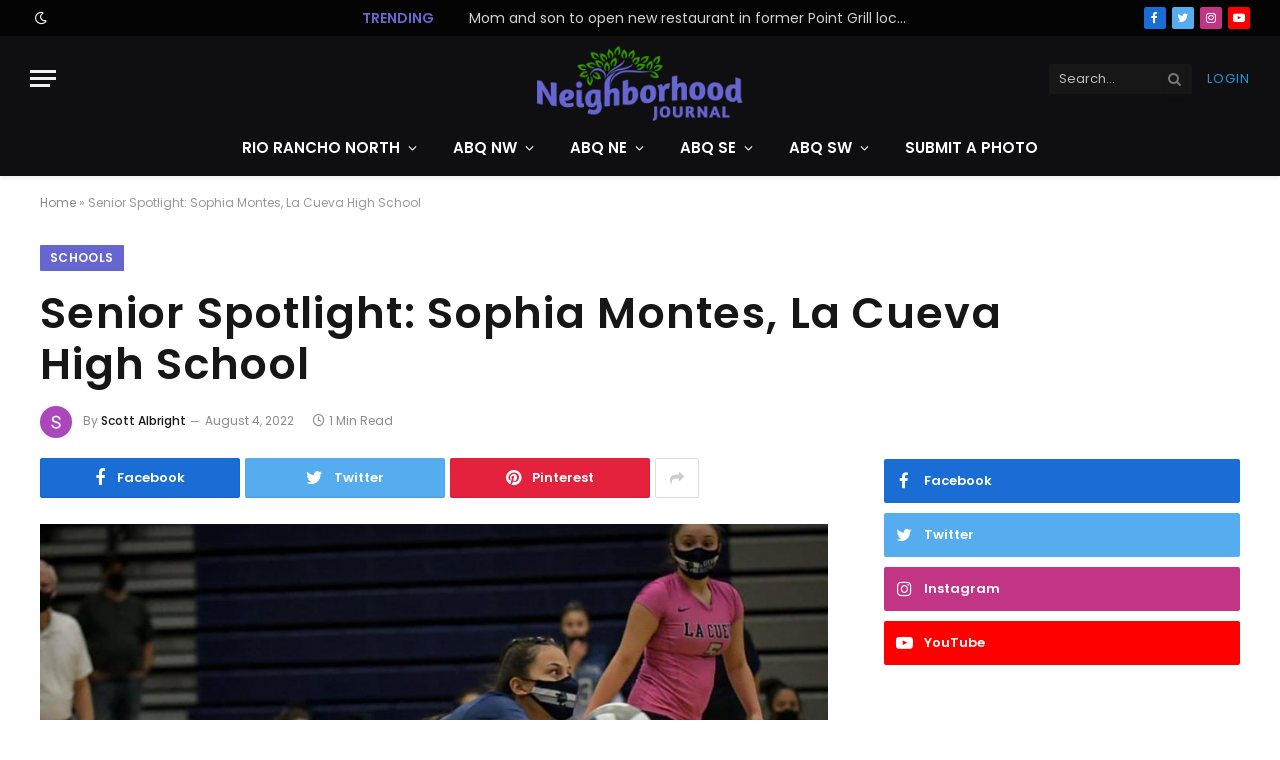

--- FILE ---
content_type: text/html; charset=UTF-8
request_url: https://www.neighborhoodjournal.com/article/senior-spotlight-sophia-montes-la-cueva-high-school/
body_size: 34969
content:

<!DOCTYPE html>
<html lang="en-US" class="s-light site-s-light">

<head>

	<meta charset="UTF-8" />
	<meta name="viewport" content="width=device-width, initial-scale=1" />
	<meta name='robots' content='index, follow, max-image-preview:large, max-snippet:-1, max-video-preview:-1' />
	<style>img:is([sizes="auto" i], [sizes^="auto," i]) { contain-intrinsic-size: 3000px 1500px }</style>
	
	<!-- This site is optimized with the Yoast SEO plugin v24.5 - https://yoast.com/wordpress/plugins/seo/ -->
	<title>Senior Spotlight: Sophia Montes, La Cueva High School</title><link rel="preload" as="image" imagesrcset="https://www.neighborhoodjournal.com/wp-content/uploads/2022/08/IMG_20210401_194935_421-1024x697.jpg 1024w, https://www.neighborhoodjournal.com/wp-content/uploads/2022/08/IMG_20210401_194935_421-300x204.jpg 300w, https://www.neighborhoodjournal.com/wp-content/uploads/2022/08/IMG_20210401_194935_421-768x523.jpg 768w, https://www.neighborhoodjournal.com/wp-content/uploads/2022/08/IMG_20210401_194935_421-150x102.jpg 150w, https://www.neighborhoodjournal.com/wp-content/uploads/2022/08/IMG_20210401_194935_421-450x306.jpg 450w, https://www.neighborhoodjournal.com/wp-content/uploads/2022/08/IMG_20210401_194935_421.jpg 1058w" imagesizes="(max-width: 788px) 100vw, 788px" /><link rel="preload" as="font" href="https://www.neighborhoodjournal.com/wp-content/themes/smart-mag/css/icons/fonts/ts-icons.woff2?v2.2" type="font/woff2" crossorigin="anonymous" />
	<meta name="description" content="La Cueva High School student Sophia Montes is recognized in this week&#039;s Senior Spotlight for her achievements in sports &amp; academics." />
	<link rel="canonical" href="https://www.neighborhoodjournal.com/article/senior-spotlight-sophia-montes-la-cueva-high-school/" />
	<meta property="og:locale" content="en_US" />
	<meta property="og:type" content="article" />
	<meta property="og:title" content="Senior Spotlight: Sophia Montes, La Cueva High School" />
	<meta property="og:description" content="La Cueva High School student Sophia Montes is recognized in this week&#039;s Senior Spotlight for her achievements in sports &amp; academics." />
	<meta property="og:url" content="https://www.neighborhoodjournal.com/article/senior-spotlight-sophia-montes-la-cueva-high-school/" />
	<meta property="og:site_name" content="Neighborhood Journal" />
	<meta property="article:published_time" content="2022-08-04T21:12:26+00:00" />
	<meta property="og:image" content="https://www.neighborhoodjournal.com/wp-content/uploads/2022/08/IMG_20210401_194935_421.jpg" />
	<meta property="og:image:width" content="1058" />
	<meta property="og:image:height" content="720" />
	<meta property="og:image:type" content="image/jpeg" />
	<meta name="author" content="Scott Albright" />
	<meta name="twitter:card" content="summary_large_image" />
	<meta name="twitter:label1" content="Written by" />
	<meta name="twitter:data1" content="Scott Albright" />
	<meta name="twitter:label2" content="Est. reading time" />
	<meta name="twitter:data2" content="1 minute" />
	<script type="application/ld+json" class="yoast-schema-graph">{"@context":"https://schema.org","@graph":[{"@type":"WebPage","@id":"https://www.neighborhoodjournal.com/article/senior-spotlight-sophia-montes-la-cueva-high-school/","url":"https://www.neighborhoodjournal.com/article/senior-spotlight-sophia-montes-la-cueva-high-school/","name":"Senior Spotlight: Sophia Montes, La Cueva High School","isPartOf":{"@id":"https://www.neighborhoodjournal.com/#website"},"primaryImageOfPage":{"@id":"https://www.neighborhoodjournal.com/article/senior-spotlight-sophia-montes-la-cueva-high-school/#primaryimage"},"image":{"@id":"https://www.neighborhoodjournal.com/article/senior-spotlight-sophia-montes-la-cueva-high-school/#primaryimage"},"thumbnailUrl":"https://www.neighborhoodjournal.com/wp-content/uploads/2022/08/IMG_20210401_194935_421.jpg","datePublished":"2022-08-04T21:12:26+00:00","author":{"@id":"https://www.neighborhoodjournal.com/#/schema/person/6f6043e28f515d5df4fd702f17ab2ade"},"description":"La Cueva High School student Sophia Montes is recognized in this week's Senior Spotlight for her achievements in sports & academics.","breadcrumb":{"@id":"https://www.neighborhoodjournal.com/article/senior-spotlight-sophia-montes-la-cueva-high-school/#breadcrumb"},"inLanguage":"en-US","potentialAction":[{"@type":"ReadAction","target":["https://www.neighborhoodjournal.com/article/senior-spotlight-sophia-montes-la-cueva-high-school/"]}]},{"@type":"ImageObject","inLanguage":"en-US","@id":"https://www.neighborhoodjournal.com/article/senior-spotlight-sophia-montes-la-cueva-high-school/#primaryimage","url":"https://www.neighborhoodjournal.com/wp-content/uploads/2022/08/IMG_20210401_194935_421.jpg","contentUrl":"https://www.neighborhoodjournal.com/wp-content/uploads/2022/08/IMG_20210401_194935_421.jpg","width":1058,"height":720,"caption":"Sophia Montes, La Cueva High School Class of 2023."},{"@type":"BreadcrumbList","@id":"https://www.neighborhoodjournal.com/article/senior-spotlight-sophia-montes-la-cueva-high-school/#breadcrumb","itemListElement":[{"@type":"ListItem","position":1,"name":"Home","item":"https://www.neighborhoodjournal.com/"},{"@type":"ListItem","position":2,"name":"Senior Spotlight: Sophia Montes, La Cueva High School"}]},{"@type":"WebSite","@id":"https://www.neighborhoodjournal.com/#website","url":"https://www.neighborhoodjournal.com/","name":"Neighborhood Journal","description":"Neighborhood News by Neighbors","potentialAction":[{"@type":"SearchAction","target":{"@type":"EntryPoint","urlTemplate":"https://www.neighborhoodjournal.com/?s={search_term_string}"},"query-input":{"@type":"PropertyValueSpecification","valueRequired":true,"valueName":"search_term_string"}}],"inLanguage":"en-US"},{"@type":"Person","@id":"https://www.neighborhoodjournal.com/#/schema/person/6f6043e28f515d5df4fd702f17ab2ade","name":"Scott Albright","image":{"@type":"ImageObject","inLanguage":"en-US","@id":"https://www.neighborhoodjournal.com/#/schema/person/image/","url":"https://www.neighborhoodjournal.com/wp-content/uploads/nsl_avatars/58d166c0823e8ab3c04bcbd4b77e1da9.png","contentUrl":"https://www.neighborhoodjournal.com/wp-content/uploads/nsl_avatars/58d166c0823e8ab3c04bcbd4b77e1da9.png","caption":"Scott Albright"},"description":"Scott covers hyper-local news in the La Cueva High School area of Albuquerque. He previously worked for The Independent newspaper in Edgewood, NM and has published work in the Alibi, Sangre de Cristo Chronicle, Taos News, Big Island Chronicle, and Hawaii 24/7.","url":"https://www.neighborhoodjournal.com/article/author/salbright/"}]}</script>
	<!-- / Yoast SEO plugin. -->


<link rel='dns-prefetch' href='//fonts.googleapis.com' />
<link rel="alternate" type="application/rss+xml" title="Neighborhood Journal &raquo; Feed" href="https://www.neighborhoodjournal.com/feed/" />
<link rel="alternate" type="application/rss+xml" title="Neighborhood Journal &raquo; Comments Feed" href="https://www.neighborhoodjournal.com/comments/feed/" />
		<!-- This site uses the Google Analytics by MonsterInsights plugin v8.17 - Using Analytics tracking - https://www.monsterinsights.com/ -->
							<script src="//www.googletagmanager.com/gtag/js?id=G-XKC4YXL9JN"  data-cfasync="false" data-wpfc-render="false" type="text/javascript" async></script>
			<script data-cfasync="false" data-wpfc-render="false" type="text/javascript">
				var mi_version = '8.17';
				var mi_track_user = true;
				var mi_no_track_reason = '';
				
								var disableStrs = [
										'ga-disable-G-XKC4YXL9JN',
									];

				/* Function to detect opted out users */
				function __gtagTrackerIsOptedOut() {
					for (var index = 0; index < disableStrs.length; index++) {
						if (document.cookie.indexOf(disableStrs[index] + '=true') > -1) {
							return true;
						}
					}

					return false;
				}

				/* Disable tracking if the opt-out cookie exists. */
				if (__gtagTrackerIsOptedOut()) {
					for (var index = 0; index < disableStrs.length; index++) {
						window[disableStrs[index]] = true;
					}
				}

				/* Opt-out function */
				function __gtagTrackerOptout() {
					for (var index = 0; index < disableStrs.length; index++) {
						document.cookie = disableStrs[index] + '=true; expires=Thu, 31 Dec 2099 23:59:59 UTC; path=/';
						window[disableStrs[index]] = true;
					}
				}

				if ('undefined' === typeof gaOptout) {
					function gaOptout() {
						__gtagTrackerOptout();
					}
				}
								window.dataLayer = window.dataLayer || [];

				window.MonsterInsightsDualTracker = {
					helpers: {},
					trackers: {},
				};
				if (mi_track_user) {
					function __gtagDataLayer() {
						dataLayer.push(arguments);
					}

					function __gtagTracker(type, name, parameters) {
						if (!parameters) {
							parameters = {};
						}

						if (parameters.send_to) {
							__gtagDataLayer.apply(null, arguments);
							return;
						}

						if (type === 'event') {
														parameters.send_to = monsterinsights_frontend.v4_id;
							var hookName = name;
							if (typeof parameters['event_category'] !== 'undefined') {
								hookName = parameters['event_category'] + ':' + name;
							}

							if (typeof MonsterInsightsDualTracker.trackers[hookName] !== 'undefined') {
								MonsterInsightsDualTracker.trackers[hookName](parameters);
							} else {
								__gtagDataLayer('event', name, parameters);
							}
							
						} else {
							__gtagDataLayer.apply(null, arguments);
						}
					}

					__gtagTracker('js', new Date());
					__gtagTracker('set', {
						'developer_id.dZGIzZG': true,
											});
										__gtagTracker('config', 'G-XKC4YXL9JN', {"forceSSL":"true","link_attribution":"true"} );
															window.gtag = __gtagTracker;										(function () {
						/* https://developers.google.com/analytics/devguides/collection/analyticsjs/ */
						/* ga and __gaTracker compatibility shim. */
						var noopfn = function () {
							return null;
						};
						var newtracker = function () {
							return new Tracker();
						};
						var Tracker = function () {
							return null;
						};
						var p = Tracker.prototype;
						p.get = noopfn;
						p.set = noopfn;
						p.send = function () {
							var args = Array.prototype.slice.call(arguments);
							args.unshift('send');
							__gaTracker.apply(null, args);
						};
						var __gaTracker = function () {
							var len = arguments.length;
							if (len === 0) {
								return;
							}
							var f = arguments[len - 1];
							if (typeof f !== 'object' || f === null || typeof f.hitCallback !== 'function') {
								if ('send' === arguments[0]) {
									var hitConverted, hitObject = false, action;
									if ('event' === arguments[1]) {
										if ('undefined' !== typeof arguments[3]) {
											hitObject = {
												'eventAction': arguments[3],
												'eventCategory': arguments[2],
												'eventLabel': arguments[4],
												'value': arguments[5] ? arguments[5] : 1,
											}
										}
									}
									if ('pageview' === arguments[1]) {
										if ('undefined' !== typeof arguments[2]) {
											hitObject = {
												'eventAction': 'page_view',
												'page_path': arguments[2],
											}
										}
									}
									if (typeof arguments[2] === 'object') {
										hitObject = arguments[2];
									}
									if (typeof arguments[5] === 'object') {
										Object.assign(hitObject, arguments[5]);
									}
									if ('undefined' !== typeof arguments[1].hitType) {
										hitObject = arguments[1];
										if ('pageview' === hitObject.hitType) {
											hitObject.eventAction = 'page_view';
										}
									}
									if (hitObject) {
										action = 'timing' === arguments[1].hitType ? 'timing_complete' : hitObject.eventAction;
										hitConverted = mapArgs(hitObject);
										__gtagTracker('event', action, hitConverted);
									}
								}
								return;
							}

							function mapArgs(args) {
								var arg, hit = {};
								var gaMap = {
									'eventCategory': 'event_category',
									'eventAction': 'event_action',
									'eventLabel': 'event_label',
									'eventValue': 'event_value',
									'nonInteraction': 'non_interaction',
									'timingCategory': 'event_category',
									'timingVar': 'name',
									'timingValue': 'value',
									'timingLabel': 'event_label',
									'page': 'page_path',
									'location': 'page_location',
									'title': 'page_title',
								};
								for (arg in args) {
																		if (!(!args.hasOwnProperty(arg) || !gaMap.hasOwnProperty(arg))) {
										hit[gaMap[arg]] = args[arg];
									} else {
										hit[arg] = args[arg];
									}
								}
								return hit;
							}

							try {
								f.hitCallback();
							} catch (ex) {
							}
						};
						__gaTracker.create = newtracker;
						__gaTracker.getByName = newtracker;
						__gaTracker.getAll = function () {
							return [];
						};
						__gaTracker.remove = noopfn;
						__gaTracker.loaded = true;
						window['__gaTracker'] = __gaTracker;
					})();
									} else {
										console.log("");
					(function () {
						function __gtagTracker() {
							return null;
						}

						window['__gtagTracker'] = __gtagTracker;
						window['gtag'] = __gtagTracker;
					})();
									}
			</script>
				<!-- / Google Analytics by MonsterInsights -->
		<script type="text/javascript">
/* <![CDATA[ */
window._wpemojiSettings = {"baseUrl":"https:\/\/s.w.org\/images\/core\/emoji\/16.0.1\/72x72\/","ext":".png","svgUrl":"https:\/\/s.w.org\/images\/core\/emoji\/16.0.1\/svg\/","svgExt":".svg","source":{"concatemoji":"https:\/\/www.neighborhoodjournal.com\/wp-includes\/js\/wp-emoji-release.min.js?ver=6.8.3"}};
/*! This file is auto-generated */
!function(s,n){var o,i,e;function c(e){try{var t={supportTests:e,timestamp:(new Date).valueOf()};sessionStorage.setItem(o,JSON.stringify(t))}catch(e){}}function p(e,t,n){e.clearRect(0,0,e.canvas.width,e.canvas.height),e.fillText(t,0,0);var t=new Uint32Array(e.getImageData(0,0,e.canvas.width,e.canvas.height).data),a=(e.clearRect(0,0,e.canvas.width,e.canvas.height),e.fillText(n,0,0),new Uint32Array(e.getImageData(0,0,e.canvas.width,e.canvas.height).data));return t.every(function(e,t){return e===a[t]})}function u(e,t){e.clearRect(0,0,e.canvas.width,e.canvas.height),e.fillText(t,0,0);for(var n=e.getImageData(16,16,1,1),a=0;a<n.data.length;a++)if(0!==n.data[a])return!1;return!0}function f(e,t,n,a){switch(t){case"flag":return n(e,"\ud83c\udff3\ufe0f\u200d\u26a7\ufe0f","\ud83c\udff3\ufe0f\u200b\u26a7\ufe0f")?!1:!n(e,"\ud83c\udde8\ud83c\uddf6","\ud83c\udde8\u200b\ud83c\uddf6")&&!n(e,"\ud83c\udff4\udb40\udc67\udb40\udc62\udb40\udc65\udb40\udc6e\udb40\udc67\udb40\udc7f","\ud83c\udff4\u200b\udb40\udc67\u200b\udb40\udc62\u200b\udb40\udc65\u200b\udb40\udc6e\u200b\udb40\udc67\u200b\udb40\udc7f");case"emoji":return!a(e,"\ud83e\udedf")}return!1}function g(e,t,n,a){var r="undefined"!=typeof WorkerGlobalScope&&self instanceof WorkerGlobalScope?new OffscreenCanvas(300,150):s.createElement("canvas"),o=r.getContext("2d",{willReadFrequently:!0}),i=(o.textBaseline="top",o.font="600 32px Arial",{});return e.forEach(function(e){i[e]=t(o,e,n,a)}),i}function t(e){var t=s.createElement("script");t.src=e,t.defer=!0,s.head.appendChild(t)}"undefined"!=typeof Promise&&(o="wpEmojiSettingsSupports",i=["flag","emoji"],n.supports={everything:!0,everythingExceptFlag:!0},e=new Promise(function(e){s.addEventListener("DOMContentLoaded",e,{once:!0})}),new Promise(function(t){var n=function(){try{var e=JSON.parse(sessionStorage.getItem(o));if("object"==typeof e&&"number"==typeof e.timestamp&&(new Date).valueOf()<e.timestamp+604800&&"object"==typeof e.supportTests)return e.supportTests}catch(e){}return null}();if(!n){if("undefined"!=typeof Worker&&"undefined"!=typeof OffscreenCanvas&&"undefined"!=typeof URL&&URL.createObjectURL&&"undefined"!=typeof Blob)try{var e="postMessage("+g.toString()+"("+[JSON.stringify(i),f.toString(),p.toString(),u.toString()].join(",")+"));",a=new Blob([e],{type:"text/javascript"}),r=new Worker(URL.createObjectURL(a),{name:"wpTestEmojiSupports"});return void(r.onmessage=function(e){c(n=e.data),r.terminate(),t(n)})}catch(e){}c(n=g(i,f,p,u))}t(n)}).then(function(e){for(var t in e)n.supports[t]=e[t],n.supports.everything=n.supports.everything&&n.supports[t],"flag"!==t&&(n.supports.everythingExceptFlag=n.supports.everythingExceptFlag&&n.supports[t]);n.supports.everythingExceptFlag=n.supports.everythingExceptFlag&&!n.supports.flag,n.DOMReady=!1,n.readyCallback=function(){n.DOMReady=!0}}).then(function(){return e}).then(function(){var e;n.supports.everything||(n.readyCallback(),(e=n.source||{}).concatemoji?t(e.concatemoji):e.wpemoji&&e.twemoji&&(t(e.twemoji),t(e.wpemoji)))}))}((window,document),window._wpemojiSettings);
/* ]]> */
</script>
<link rel='stylesheet' id='genesis-blocks-style-css-css' href='https://www.neighborhoodjournal.com/wp-content/plugins/genesis-blocks/dist/style-blocks.build.css?ver=1764934340' type='text/css' media='all' />
<style id='wp-emoji-styles-inline-css' type='text/css'>

	img.wp-smiley, img.emoji {
		display: inline !important;
		border: none !important;
		box-shadow: none !important;
		height: 1em !important;
		width: 1em !important;
		margin: 0 0.07em !important;
		vertical-align: -0.1em !important;
		background: none !important;
		padding: 0 !important;
	}
</style>
<link rel='stylesheet' id='wp-block-library-css' href='https://www.neighborhoodjournal.com/wp-includes/css/dist/block-library/style.min.css?ver=6.8.3' type='text/css' media='all' />
<style id='classic-theme-styles-inline-css' type='text/css'>
/*! This file is auto-generated */
.wp-block-button__link{color:#fff;background-color:#32373c;border-radius:9999px;box-shadow:none;text-decoration:none;padding:calc(.667em + 2px) calc(1.333em + 2px);font-size:1.125em}.wp-block-file__button{background:#32373c;color:#fff;text-decoration:none}
</style>
<style id='global-styles-inline-css' type='text/css'>
:root{--wp--preset--aspect-ratio--square: 1;--wp--preset--aspect-ratio--4-3: 4/3;--wp--preset--aspect-ratio--3-4: 3/4;--wp--preset--aspect-ratio--3-2: 3/2;--wp--preset--aspect-ratio--2-3: 2/3;--wp--preset--aspect-ratio--16-9: 16/9;--wp--preset--aspect-ratio--9-16: 9/16;--wp--preset--color--black: #000000;--wp--preset--color--cyan-bluish-gray: #abb8c3;--wp--preset--color--white: #ffffff;--wp--preset--color--pale-pink: #f78da7;--wp--preset--color--vivid-red: #cf2e2e;--wp--preset--color--luminous-vivid-orange: #ff6900;--wp--preset--color--luminous-vivid-amber: #fcb900;--wp--preset--color--light-green-cyan: #7bdcb5;--wp--preset--color--vivid-green-cyan: #00d084;--wp--preset--color--pale-cyan-blue: #8ed1fc;--wp--preset--color--vivid-cyan-blue: #0693e3;--wp--preset--color--vivid-purple: #9b51e0;--wp--preset--gradient--vivid-cyan-blue-to-vivid-purple: linear-gradient(135deg,rgba(6,147,227,1) 0%,rgb(155,81,224) 100%);--wp--preset--gradient--light-green-cyan-to-vivid-green-cyan: linear-gradient(135deg,rgb(122,220,180) 0%,rgb(0,208,130) 100%);--wp--preset--gradient--luminous-vivid-amber-to-luminous-vivid-orange: linear-gradient(135deg,rgba(252,185,0,1) 0%,rgba(255,105,0,1) 100%);--wp--preset--gradient--luminous-vivid-orange-to-vivid-red: linear-gradient(135deg,rgba(255,105,0,1) 0%,rgb(207,46,46) 100%);--wp--preset--gradient--very-light-gray-to-cyan-bluish-gray: linear-gradient(135deg,rgb(238,238,238) 0%,rgb(169,184,195) 100%);--wp--preset--gradient--cool-to-warm-spectrum: linear-gradient(135deg,rgb(74,234,220) 0%,rgb(151,120,209) 20%,rgb(207,42,186) 40%,rgb(238,44,130) 60%,rgb(251,105,98) 80%,rgb(254,248,76) 100%);--wp--preset--gradient--blush-light-purple: linear-gradient(135deg,rgb(255,206,236) 0%,rgb(152,150,240) 100%);--wp--preset--gradient--blush-bordeaux: linear-gradient(135deg,rgb(254,205,165) 0%,rgb(254,45,45) 50%,rgb(107,0,62) 100%);--wp--preset--gradient--luminous-dusk: linear-gradient(135deg,rgb(255,203,112) 0%,rgb(199,81,192) 50%,rgb(65,88,208) 100%);--wp--preset--gradient--pale-ocean: linear-gradient(135deg,rgb(255,245,203) 0%,rgb(182,227,212) 50%,rgb(51,167,181) 100%);--wp--preset--gradient--electric-grass: linear-gradient(135deg,rgb(202,248,128) 0%,rgb(113,206,126) 100%);--wp--preset--gradient--midnight: linear-gradient(135deg,rgb(2,3,129) 0%,rgb(40,116,252) 100%);--wp--preset--font-size--small: 13px;--wp--preset--font-size--medium: 20px;--wp--preset--font-size--large: 36px;--wp--preset--font-size--x-large: 42px;--wp--preset--spacing--20: 0.44rem;--wp--preset--spacing--30: 0.67rem;--wp--preset--spacing--40: 1rem;--wp--preset--spacing--50: 1.5rem;--wp--preset--spacing--60: 2.25rem;--wp--preset--spacing--70: 3.38rem;--wp--preset--spacing--80: 5.06rem;--wp--preset--shadow--natural: 6px 6px 9px rgba(0, 0, 0, 0.2);--wp--preset--shadow--deep: 12px 12px 50px rgba(0, 0, 0, 0.4);--wp--preset--shadow--sharp: 6px 6px 0px rgba(0, 0, 0, 0.2);--wp--preset--shadow--outlined: 6px 6px 0px -3px rgba(255, 255, 255, 1), 6px 6px rgba(0, 0, 0, 1);--wp--preset--shadow--crisp: 6px 6px 0px rgba(0, 0, 0, 1);}:where(.is-layout-flex){gap: 0.5em;}:where(.is-layout-grid){gap: 0.5em;}body .is-layout-flex{display: flex;}.is-layout-flex{flex-wrap: wrap;align-items: center;}.is-layout-flex > :is(*, div){margin: 0;}body .is-layout-grid{display: grid;}.is-layout-grid > :is(*, div){margin: 0;}:where(.wp-block-columns.is-layout-flex){gap: 2em;}:where(.wp-block-columns.is-layout-grid){gap: 2em;}:where(.wp-block-post-template.is-layout-flex){gap: 1.25em;}:where(.wp-block-post-template.is-layout-grid){gap: 1.25em;}.has-black-color{color: var(--wp--preset--color--black) !important;}.has-cyan-bluish-gray-color{color: var(--wp--preset--color--cyan-bluish-gray) !important;}.has-white-color{color: var(--wp--preset--color--white) !important;}.has-pale-pink-color{color: var(--wp--preset--color--pale-pink) !important;}.has-vivid-red-color{color: var(--wp--preset--color--vivid-red) !important;}.has-luminous-vivid-orange-color{color: var(--wp--preset--color--luminous-vivid-orange) !important;}.has-luminous-vivid-amber-color{color: var(--wp--preset--color--luminous-vivid-amber) !important;}.has-light-green-cyan-color{color: var(--wp--preset--color--light-green-cyan) !important;}.has-vivid-green-cyan-color{color: var(--wp--preset--color--vivid-green-cyan) !important;}.has-pale-cyan-blue-color{color: var(--wp--preset--color--pale-cyan-blue) !important;}.has-vivid-cyan-blue-color{color: var(--wp--preset--color--vivid-cyan-blue) !important;}.has-vivid-purple-color{color: var(--wp--preset--color--vivid-purple) !important;}.has-black-background-color{background-color: var(--wp--preset--color--black) !important;}.has-cyan-bluish-gray-background-color{background-color: var(--wp--preset--color--cyan-bluish-gray) !important;}.has-white-background-color{background-color: var(--wp--preset--color--white) !important;}.has-pale-pink-background-color{background-color: var(--wp--preset--color--pale-pink) !important;}.has-vivid-red-background-color{background-color: var(--wp--preset--color--vivid-red) !important;}.has-luminous-vivid-orange-background-color{background-color: var(--wp--preset--color--luminous-vivid-orange) !important;}.has-luminous-vivid-amber-background-color{background-color: var(--wp--preset--color--luminous-vivid-amber) !important;}.has-light-green-cyan-background-color{background-color: var(--wp--preset--color--light-green-cyan) !important;}.has-vivid-green-cyan-background-color{background-color: var(--wp--preset--color--vivid-green-cyan) !important;}.has-pale-cyan-blue-background-color{background-color: var(--wp--preset--color--pale-cyan-blue) !important;}.has-vivid-cyan-blue-background-color{background-color: var(--wp--preset--color--vivid-cyan-blue) !important;}.has-vivid-purple-background-color{background-color: var(--wp--preset--color--vivid-purple) !important;}.has-black-border-color{border-color: var(--wp--preset--color--black) !important;}.has-cyan-bluish-gray-border-color{border-color: var(--wp--preset--color--cyan-bluish-gray) !important;}.has-white-border-color{border-color: var(--wp--preset--color--white) !important;}.has-pale-pink-border-color{border-color: var(--wp--preset--color--pale-pink) !important;}.has-vivid-red-border-color{border-color: var(--wp--preset--color--vivid-red) !important;}.has-luminous-vivid-orange-border-color{border-color: var(--wp--preset--color--luminous-vivid-orange) !important;}.has-luminous-vivid-amber-border-color{border-color: var(--wp--preset--color--luminous-vivid-amber) !important;}.has-light-green-cyan-border-color{border-color: var(--wp--preset--color--light-green-cyan) !important;}.has-vivid-green-cyan-border-color{border-color: var(--wp--preset--color--vivid-green-cyan) !important;}.has-pale-cyan-blue-border-color{border-color: var(--wp--preset--color--pale-cyan-blue) !important;}.has-vivid-cyan-blue-border-color{border-color: var(--wp--preset--color--vivid-cyan-blue) !important;}.has-vivid-purple-border-color{border-color: var(--wp--preset--color--vivid-purple) !important;}.has-vivid-cyan-blue-to-vivid-purple-gradient-background{background: var(--wp--preset--gradient--vivid-cyan-blue-to-vivid-purple) !important;}.has-light-green-cyan-to-vivid-green-cyan-gradient-background{background: var(--wp--preset--gradient--light-green-cyan-to-vivid-green-cyan) !important;}.has-luminous-vivid-amber-to-luminous-vivid-orange-gradient-background{background: var(--wp--preset--gradient--luminous-vivid-amber-to-luminous-vivid-orange) !important;}.has-luminous-vivid-orange-to-vivid-red-gradient-background{background: var(--wp--preset--gradient--luminous-vivid-orange-to-vivid-red) !important;}.has-very-light-gray-to-cyan-bluish-gray-gradient-background{background: var(--wp--preset--gradient--very-light-gray-to-cyan-bluish-gray) !important;}.has-cool-to-warm-spectrum-gradient-background{background: var(--wp--preset--gradient--cool-to-warm-spectrum) !important;}.has-blush-light-purple-gradient-background{background: var(--wp--preset--gradient--blush-light-purple) !important;}.has-blush-bordeaux-gradient-background{background: var(--wp--preset--gradient--blush-bordeaux) !important;}.has-luminous-dusk-gradient-background{background: var(--wp--preset--gradient--luminous-dusk) !important;}.has-pale-ocean-gradient-background{background: var(--wp--preset--gradient--pale-ocean) !important;}.has-electric-grass-gradient-background{background: var(--wp--preset--gradient--electric-grass) !important;}.has-midnight-gradient-background{background: var(--wp--preset--gradient--midnight) !important;}.has-small-font-size{font-size: var(--wp--preset--font-size--small) !important;}.has-medium-font-size{font-size: var(--wp--preset--font-size--medium) !important;}.has-large-font-size{font-size: var(--wp--preset--font-size--large) !important;}.has-x-large-font-size{font-size: var(--wp--preset--font-size--x-large) !important;}
:where(.wp-block-post-template.is-layout-flex){gap: 1.25em;}:where(.wp-block-post-template.is-layout-grid){gap: 1.25em;}
:where(.wp-block-columns.is-layout-flex){gap: 2em;}:where(.wp-block-columns.is-layout-grid){gap: 2em;}
:root :where(.wp-block-pullquote){font-size: 1.5em;line-height: 1.6;}
</style>
<link rel='stylesheet' id='contact-form-7-css' href='https://www.neighborhoodjournal.com/wp-content/plugins/contact-form-7/includes/css/styles.css?ver=6.1.4' type='text/css' media='all' />
<link rel='stylesheet' id='smartmag-core-css' href='https://www.neighborhoodjournal.com/wp-content/themes/smart-mag/style.css?ver=6.0.0' type='text/css' media='all' />
<style id='smartmag-core-inline-css' type='text/css'>
:root { --c-main: #6666d0;
--c-main-rgb: 102,102,208;
--text-font: "Poppins", system-ui, -apple-system, "Segoe UI", Arial, sans-serif;
--body-font: "Poppins", system-ui, -apple-system, "Segoe UI", Arial, sans-serif;
--title-font: "Poppins", system-ui, -apple-system, "Segoe UI", Arial, sans-serif;
--h-font: "Poppins", system-ui, -apple-system, "Segoe UI", Arial, sans-serif;
--title-fw-bold: 600;
--excerpt-size: 14px; }
.post-title:not(._) { font-weight: 600; font-style: normal; letter-spacing: 0.03em; }
.smart-head-main { --c-shadow: rgba(0,0,0,0.05); }
.smart-head-main .smart-head-top { --head-h: 36px; background-color: #040404; }
.smart-head-main .smart-head-mid { --head-h: 85px; }
.s-dark .smart-head-main .smart-head-mid,
.smart-head-main .s-dark.smart-head-mid { background-color: #0f0f11; }
.smart-head-main .smart-head-bot { background-color: #0f0f11; border-top-width: 0px; }
.navigation { font-family: "Poppins", system-ui, -apple-system, "Segoe UI", Arial, sans-serif; }
.navigation-main .menu > li > a { font-weight: 600; text-transform: uppercase; }
.navigation-main .menu > li li a { font-weight: 500; font-style: normal; }
.navigation-main { --nav-items-space: 18px; }
.mega-menu .post-title a:hover { color: var(--c-nav-drop-hov); }
.s-light .navigation-main { --c-nav: #383838; }
.s-light .navigation { --c-nav-blip: #353535; }
.s-dark .navigation-main { --c-nav: #ffffff; }
.smart-head-mobile .smart-head-mid { --head-h: 86px; }
.mobile-menu { font-family: "Roboto Slab", system-ui, -apple-system, "Segoe UI", Arial, sans-serif; font-size: 15px; }
.navigation-small .menu > li > a { font-family: "Poppins", system-ui, -apple-system, "Segoe UI", Arial, sans-serif; }
.s-dark .navigation-small { --c-nav: rgba(255,255,255,0.92); --c-nav-hov: #ffffff; }
.smart-head-main .spc-social { --c-spc-social: #ffffff; --c-spc-social-hov: #f2f2f2; }
.smart-head-main .logo-image { padding-bottom: 0px; }
.smart-head-main .search-icon:hover { color: #f2f2f2; }
.smart-head-main .scheme-switcher a:hover { color: #f2f2f2; }
.smart-head .ts-button2:not(._) { color: #ffffff; }
.smart-head .ts-button2 { background-color: #2294d6; }
.trending-ticker .heading { font-weight: 600; font-style: normal; text-transform: uppercase; }
.smart-head-main .auth-link { --c-icons: #2294d6; }
.smart-head-mobile .auth-link { --c-icons: #2294d6; }
.block-head .heading { font-family: "Poppins", system-ui, -apple-system, "Segoe UI", Arial, sans-serif; }
.block-head-e2 .heading { font-weight: 600; color: var(--c-main); }
.entry-content { font-size: 16px; line-height: 1.8; }


</style>
<link rel='stylesheet' id='magnific-popup-css' href='https://www.neighborhoodjournal.com/wp-content/themes/smart-mag/css/lightbox.css?ver=6.0.0' type='text/css' media='all' />
<link rel='stylesheet' id='smartmag-icons-css' href='https://www.neighborhoodjournal.com/wp-content/themes/smart-mag/css/icons/icons.css?ver=6.0.0' type='text/css' media='all' />
<link rel='stylesheet' id='smart-mag-child-css' href='https://www.neighborhoodjournal.com/wp-content/themes/neighborhoodjournal/style.css?ver=1.0' type='text/css' media='all' />
<link crossorigin="anonymous" rel='stylesheet' id='smartmag-gfonts-custom-css' href='https://fonts.googleapis.com/css?family=Poppins%3A400%2C500%2C600%2C700%7CRoboto+Slab%3A400%2C500%2C600%2C700' type='text/css' media='all' />
<link rel='stylesheet' id='elementor-frontend-css' href='https://www.neighborhoodjournal.com/wp-content/plugins/elementor/assets/css/frontend.min.css?ver=3.34.1' type='text/css' media='all' />
<link rel='stylesheet' id='eael-general-css' href='https://www.neighborhoodjournal.com/wp-content/plugins/essential-addons-for-elementor-lite/assets/front-end/css/view/general.min.css?ver=6.5.7' type='text/css' media='all' />
<script type="text/javascript">
            window._nslDOMReady = function (callback) {
                if ( document.readyState === "complete" || document.readyState === "interactive" ) {
                    callback();
                } else {
                    document.addEventListener( "DOMContentLoaded", callback );
                }
            };
            </script><script type="text/javascript" src="https://www.neighborhoodjournal.com/wp-includes/js/jquery/jquery.min.js?ver=3.7.1" id="jquery-core-js"></script>
<script type="text/javascript" src="https://www.neighborhoodjournal.com/wp-includes/js/jquery/jquery-migrate.min.js?ver=3.4.1" id="jquery-migrate-js"></script>
<script type="text/javascript" id="file_uploads_nfpluginsettings-js-extra">
/* <![CDATA[ */
var params = {"clearLogRestUrl":"https:\/\/www.neighborhoodjournal.com\/wp-json\/nf-file-uploads\/debug-log\/delete-all","clearLogButtonId":"file_uploads_clear_debug_logger","downloadLogRestUrl":"https:\/\/www.neighborhoodjournal.com\/wp-json\/nf-file-uploads\/debug-log\/get-all","downloadLogButtonId":"file_uploads_download_debug_logger"};
/* ]]> */
</script>
<script type="text/javascript" src="https://www.neighborhoodjournal.com/wp-content/plugins/ninja-forms-uploads/assets/js/nfpluginsettings.js?ver=3.3.21" id="file_uploads_nfpluginsettings-js"></script>
<script type="text/javascript" src="https://www.neighborhoodjournal.com/wp-content/plugins/google-analytics-premium/assets/js/frontend-gtag.min.js?ver=8.17" id="monsterinsights-frontend-script-js"></script>
<script data-cfasync="false" data-wpfc-render="false" type="text/javascript" id='monsterinsights-frontend-script-js-extra'>/* <![CDATA[ */
var monsterinsights_frontend = {"js_events_tracking":"true","download_extensions":"doc,pdf,ppt,zip,xls,docx,pptx,xlsx","inbound_paths":"[]","home_url":"https:\/\/www.neighborhoodjournal.com","hash_tracking":"false","v4_id":"G-XKC4YXL9JN"};/* ]]> */
</script>
<link rel="https://api.w.org/" href="https://www.neighborhoodjournal.com/wp-json/" /><link rel="alternate" title="JSON" type="application/json" href="https://www.neighborhoodjournal.com/wp-json/wp/v2/posts/7687" /><link rel="EditURI" type="application/rsd+xml" title="RSD" href="https://www.neighborhoodjournal.com/xmlrpc.php?rsd" />
<link rel='shortlink' href='https://www.neighborhoodjournal.com/?p=7687' />
<link rel="alternate" title="oEmbed (JSON)" type="application/json+oembed" href="https://www.neighborhoodjournal.com/wp-json/oembed/1.0/embed?url=https%3A%2F%2Fwww.neighborhoodjournal.com%2Farticle%2Fsenior-spotlight-sophia-montes-la-cueva-high-school%2F" />
<link rel="alternate" title="oEmbed (XML)" type="text/xml+oembed" href="https://www.neighborhoodjournal.com/wp-json/oembed/1.0/embed?url=https%3A%2F%2Fwww.neighborhoodjournal.com%2Farticle%2Fsenior-spotlight-sophia-montes-la-cueva-high-school%2F&#038;format=xml" />
<script type="text/javascript">//<![CDATA[
  function external_links_in_new_windows_loop() {
    if (!document.links) {
      document.links = document.getElementsByTagName('a');
    }
    var change_link = false;
    var force = '';
    var ignore = '';

    for (var t=0; t<document.links.length; t++) {
      var all_links = document.links[t];
      change_link = false;
      
      if(document.links[t].hasAttribute('onClick') == false) {
        // forced if the address starts with http (or also https), but does not link to the current domain
        if(all_links.href.search(/^http/) != -1 && all_links.href.search('www.neighborhoodjournal.com') == -1 && all_links.href.search(/^#/) == -1) {
          // console.log('Changed ' + all_links.href);
          change_link = true;
        }
          
        if(force != '' && all_links.href.search(force) != -1) {
          // forced
          // console.log('force ' + all_links.href);
          change_link = true;
        }
        
        if(ignore != '' && all_links.href.search(ignore) != -1) {
          // console.log('ignore ' + all_links.href);
          // ignored
          change_link = false;
        }

        if(change_link == true) {
          // console.log('Changed ' + all_links.href);
          document.links[t].setAttribute('onClick', 'javascript:window.open(\'' + all_links.href.replace(/'/g, '') + '\', \'_blank\', \'noopener\'); return false;');
          document.links[t].removeAttribute('target');
        }
      }
    }
  }
  
  // Load
  function external_links_in_new_windows_load(func)
  {  
    var oldonload = window.onload;
    if (typeof window.onload != 'function'){
      window.onload = func;
    } else {
      window.onload = function(){
        oldonload();
        func();
      }
    }
  }

  external_links_in_new_windows_load(external_links_in_new_windows_loop);
  //]]></script>

		<script>
			document.documentElement.className = document.documentElement.className.replace('no-js', 'js');
		</script>
				<style>
			.no-js img.lazyload {
				display: none;
			}

			figure.wp-block-image img.lazyloading {
				min-width: 150px;
			}

						.lazyload, .lazyloading {
				opacity: 0;
			}

			.lazyloaded {
				opacity: 1;
				transition: opacity 200ms;
				transition-delay: 1ms;
			}

					</style>
		
		<script>
		var BunyadSchemeKey = 'bunyad-scheme';
		(() => {
			const d = document.documentElement;
			const c = d.classList;
			const scheme = localStorage.getItem(BunyadSchemeKey);
			if (scheme) {
				d.dataset.origClass = c;
				scheme === 'dark' ? c.remove('s-light', 'site-s-light') : c.remove('s-dark', 'site-s-dark');
				c.add('site-s-' + scheme, 's-' + scheme);
			}
		})();
		</script>
		<meta name="generator" content="Elementor 3.34.1; features: additional_custom_breakpoints; settings: css_print_method-external, google_font-enabled, font_display-auto">
			<style>
				.e-con.e-parent:nth-of-type(n+4):not(.e-lazyloaded):not(.e-no-lazyload),
				.e-con.e-parent:nth-of-type(n+4):not(.e-lazyloaded):not(.e-no-lazyload) * {
					background-image: none !important;
				}
				@media screen and (max-height: 1024px) {
					.e-con.e-parent:nth-of-type(n+3):not(.e-lazyloaded):not(.e-no-lazyload),
					.e-con.e-parent:nth-of-type(n+3):not(.e-lazyloaded):not(.e-no-lazyload) * {
						background-image: none !important;
					}
				}
				@media screen and (max-height: 640px) {
					.e-con.e-parent:nth-of-type(n+2):not(.e-lazyloaded):not(.e-no-lazyload),
					.e-con.e-parent:nth-of-type(n+2):not(.e-lazyloaded):not(.e-no-lazyload) * {
						background-image: none !important;
					}
				}
			</style>
			<link rel="amphtml" href="https://www.neighborhoodjournal.com/article/senior-spotlight-sophia-montes-la-cueva-high-school/?amp=1"><meta name="generator" content="Powered by Slider Revolution 6.7.23 - responsive, Mobile-Friendly Slider Plugin for WordPress with comfortable drag and drop interface." />
<link rel="icon" href="https://www.neighborhoodjournal.com/wp-content/uploads/2023/01/cropped-njrnl-1-32x32.png" sizes="32x32" />
<link rel="icon" href="https://www.neighborhoodjournal.com/wp-content/uploads/2023/01/cropped-njrnl-1-192x192.png" sizes="192x192" />
<link rel="apple-touch-icon" href="https://www.neighborhoodjournal.com/wp-content/uploads/2023/01/cropped-njrnl-1-180x180.png" />
<meta name="msapplication-TileImage" content="https://www.neighborhoodjournal.com/wp-content/uploads/2023/01/cropped-njrnl-1-270x270.png" />
<script>function setREVStartSize(e){
			//window.requestAnimationFrame(function() {
				window.RSIW = window.RSIW===undefined ? window.innerWidth : window.RSIW;
				window.RSIH = window.RSIH===undefined ? window.innerHeight : window.RSIH;
				try {
					var pw = document.getElementById(e.c).parentNode.offsetWidth,
						newh;
					pw = pw===0 || isNaN(pw) || (e.l=="fullwidth" || e.layout=="fullwidth") ? window.RSIW : pw;
					e.tabw = e.tabw===undefined ? 0 : parseInt(e.tabw);
					e.thumbw = e.thumbw===undefined ? 0 : parseInt(e.thumbw);
					e.tabh = e.tabh===undefined ? 0 : parseInt(e.tabh);
					e.thumbh = e.thumbh===undefined ? 0 : parseInt(e.thumbh);
					e.tabhide = e.tabhide===undefined ? 0 : parseInt(e.tabhide);
					e.thumbhide = e.thumbhide===undefined ? 0 : parseInt(e.thumbhide);
					e.mh = e.mh===undefined || e.mh=="" || e.mh==="auto" ? 0 : parseInt(e.mh,0);
					if(e.layout==="fullscreen" || e.l==="fullscreen")
						newh = Math.max(e.mh,window.RSIH);
					else{
						e.gw = Array.isArray(e.gw) ? e.gw : [e.gw];
						for (var i in e.rl) if (e.gw[i]===undefined || e.gw[i]===0) e.gw[i] = e.gw[i-1];
						e.gh = e.el===undefined || e.el==="" || (Array.isArray(e.el) && e.el.length==0)? e.gh : e.el;
						e.gh = Array.isArray(e.gh) ? e.gh : [e.gh];
						for (var i in e.rl) if (e.gh[i]===undefined || e.gh[i]===0) e.gh[i] = e.gh[i-1];
											
						var nl = new Array(e.rl.length),
							ix = 0,
							sl;
						e.tabw = e.tabhide>=pw ? 0 : e.tabw;
						e.thumbw = e.thumbhide>=pw ? 0 : e.thumbw;
						e.tabh = e.tabhide>=pw ? 0 : e.tabh;
						e.thumbh = e.thumbhide>=pw ? 0 : e.thumbh;
						for (var i in e.rl) nl[i] = e.rl[i]<window.RSIW ? 0 : e.rl[i];
						sl = nl[0];
						for (var i in nl) if (sl>nl[i] && nl[i]>0) { sl = nl[i]; ix=i;}
						var m = pw>(e.gw[ix]+e.tabw+e.thumbw) ? 1 : (pw-(e.tabw+e.thumbw)) / (e.gw[ix]);
						newh =  (e.gh[ix] * m) + (e.tabh + e.thumbh);
					}
					var el = document.getElementById(e.c);
					if (el!==null && el) el.style.height = newh+"px";
					el = document.getElementById(e.c+"_wrapper");
					if (el!==null && el) {
						el.style.height = newh+"px";
						el.style.display = "block";
					}
				} catch(e){
					console.log("Failure at Presize of Slider:" + e)
				}
			//});
		  };</script>
<style type="text/css">div.nsl-container[data-align="left"] {
    text-align: left;
}

div.nsl-container[data-align="center"] {
    text-align: center;
}

div.nsl-container[data-align="right"] {
    text-align: right;
}


div.nsl-container div.nsl-container-buttons a[data-plugin="nsl"] {
    text-decoration: none;
    box-shadow: none;
    border: 0;
}

div.nsl-container .nsl-container-buttons {
    display: flex;
    padding: 5px 0;
}

div.nsl-container.nsl-container-block .nsl-container-buttons {
    display: inline-grid;
    grid-template-columns: minmax(145px, auto);
}

div.nsl-container-block-fullwidth .nsl-container-buttons {
    flex-flow: column;
    align-items: center;
}

div.nsl-container-block-fullwidth .nsl-container-buttons a,
div.nsl-container-block .nsl-container-buttons a {
    flex: 1 1 auto;
    display: block;
    margin: 5px 0;
    width: 100%;
}

div.nsl-container-inline {
    margin: -5px;
    text-align: left;
}

div.nsl-container-inline .nsl-container-buttons {
    justify-content: center;
    flex-wrap: wrap;
}

div.nsl-container-inline .nsl-container-buttons a {
    margin: 5px;
    display: inline-block;
}

div.nsl-container-grid .nsl-container-buttons {
    flex-flow: row;
    align-items: center;
    flex-wrap: wrap;
}

div.nsl-container-grid .nsl-container-buttons a {
    flex: 1 1 auto;
    display: block;
    margin: 5px;
    max-width: 280px;
    width: 100%;
}

@media only screen and (min-width: 650px) {
    div.nsl-container-grid .nsl-container-buttons a {
        width: auto;
    }
}

div.nsl-container .nsl-button {
    cursor: pointer;
    vertical-align: top;
    border-radius: 4px;
}

div.nsl-container .nsl-button-default {
    color: #fff;
    display: flex;
}

div.nsl-container .nsl-button-icon {
    display: inline-block;
}

div.nsl-container .nsl-button-svg-container {
    flex: 0 0 auto;
    padding: 8px;
    display: flex;
    align-items: center;
}

div.nsl-container svg {
    height: 24px;
    width: 24px;
    vertical-align: top;
}

div.nsl-container .nsl-button-default div.nsl-button-label-container {
    margin: 0 24px 0 12px;
    padding: 10px 0;
    font-family: Helvetica, Arial, sans-serif;
    font-size: 16px;
    line-height: 20px;
    letter-spacing: .25px;
    overflow: hidden;
    text-align: center;
    text-overflow: clip;
    white-space: nowrap;
    flex: 1 1 auto;
    -webkit-font-smoothing: antialiased;
    -moz-osx-font-smoothing: grayscale;
    text-transform: none;
    display: inline-block;
}

div.nsl-container .nsl-button-google[data-skin="dark"] .nsl-button-svg-container {
    margin: 1px;
    padding: 7px;
    border-radius: 3px;
    background: #fff;
}

div.nsl-container .nsl-button-google[data-skin="light"] {
    border-radius: 1px;
    box-shadow: 0 1px 5px 0 rgba(0, 0, 0, .25);
    color: RGBA(0, 0, 0, 0.54);
}

div.nsl-container .nsl-button-apple .nsl-button-svg-container {
    padding: 0 6px;
}

div.nsl-container .nsl-button-apple .nsl-button-svg-container svg {
    height: 40px;
    width: auto;
}

div.nsl-container .nsl-button-apple[data-skin="light"] {
    color: #000;
    box-shadow: 0 0 0 1px #000;
}

div.nsl-container .nsl-button-facebook[data-skin="white"] {
    color: #000;
    box-shadow: inset 0 0 0 1px #000;
}

div.nsl-container .nsl-button-facebook[data-skin="light"] {
    color: #1877F2;
    box-shadow: inset 0 0 0 1px #1877F2;
}

div.nsl-container .nsl-button-spotify[data-skin="white"] {
    color: #191414;
    box-shadow: inset 0 0 0 1px #191414;
}

div.nsl-container .nsl-button-apple div.nsl-button-label-container {
    font-size: 17px;
    font-family: -apple-system, BlinkMacSystemFont, "Segoe UI", Roboto, Helvetica, Arial, sans-serif, "Apple Color Emoji", "Segoe UI Emoji", "Segoe UI Symbol";
}

div.nsl-container .nsl-button-slack div.nsl-button-label-container {
    font-size: 17px;
    font-family: -apple-system, BlinkMacSystemFont, "Segoe UI", Roboto, Helvetica, Arial, sans-serif, "Apple Color Emoji", "Segoe UI Emoji", "Segoe UI Symbol";
}

div.nsl-container .nsl-button-slack[data-skin="light"] {
    color: #000000;
    box-shadow: inset 0 0 0 1px #DDDDDD;
}

div.nsl-container .nsl-button-tiktok[data-skin="light"] {
    color: #161823;
    box-shadow: 0 0 0 1px rgba(22, 24, 35, 0.12);
}


div.nsl-container .nsl-button-kakao {
    color: rgba(0, 0, 0, 0.85);
}

.nsl-clear {
    clear: both;
}

.nsl-container {
    clear: both;
}

.nsl-disabled-provider .nsl-button {
    filter: grayscale(1);
    opacity: 0.8;
}

/*Button align start*/

div.nsl-container-inline[data-align="left"] .nsl-container-buttons {
    justify-content: flex-start;
}

div.nsl-container-inline[data-align="center"] .nsl-container-buttons {
    justify-content: center;
}

div.nsl-container-inline[data-align="right"] .nsl-container-buttons {
    justify-content: flex-end;
}


div.nsl-container-grid[data-align="left"] .nsl-container-buttons {
    justify-content: flex-start;
}

div.nsl-container-grid[data-align="center"] .nsl-container-buttons {
    justify-content: center;
}

div.nsl-container-grid[data-align="right"] .nsl-container-buttons {
    justify-content: flex-end;
}

div.nsl-container-grid[data-align="space-around"] .nsl-container-buttons {
    justify-content: space-around;
}

div.nsl-container-grid[data-align="space-between"] .nsl-container-buttons {
    justify-content: space-between;
}

/* Button align end*/

/* Redirect */

#nsl-redirect-overlay {
    display: flex;
    flex-direction: column;
    justify-content: center;
    align-items: center;
    position: fixed;
    z-index: 1000000;
    left: 0;
    top: 0;
    width: 100%;
    height: 100%;
    backdrop-filter: blur(1px);
    background-color: RGBA(0, 0, 0, .32);;
}

#nsl-redirect-overlay-container {
    display: flex;
    flex-direction: column;
    justify-content: center;
    align-items: center;
    background-color: white;
    padding: 30px;
    border-radius: 10px;
}

#nsl-redirect-overlay-spinner {
    content: '';
    display: block;
    margin: 20px;
    border: 9px solid RGBA(0, 0, 0, .6);
    border-top: 9px solid #fff;
    border-radius: 50%;
    box-shadow: inset 0 0 0 1px RGBA(0, 0, 0, .6), 0 0 0 1px RGBA(0, 0, 0, .6);
    width: 40px;
    height: 40px;
    animation: nsl-loader-spin 2s linear infinite;
}

@keyframes nsl-loader-spin {
    0% {
        transform: rotate(0deg)
    }
    to {
        transform: rotate(360deg)
    }
}

#nsl-redirect-overlay-title {
    font-family: -apple-system, BlinkMacSystemFont, "Segoe UI", Roboto, Oxygen-Sans, Ubuntu, Cantarell, "Helvetica Neue", sans-serif;
    font-size: 18px;
    font-weight: bold;
    color: #3C434A;
}

#nsl-redirect-overlay-text {
    font-family: -apple-system, BlinkMacSystemFont, "Segoe UI", Roboto, Oxygen-Sans, Ubuntu, Cantarell, "Helvetica Neue", sans-serif;
    text-align: center;
    font-size: 14px;
    color: #3C434A;
}

/* Redirect END*/</style><style type="text/css">/* Notice fallback */
#nsl-notices-fallback {
    position: fixed;
    right: 10px;
    top: 10px;
    z-index: 10000;
}

.admin-bar #nsl-notices-fallback {
    top: 42px;
}

#nsl-notices-fallback > div {
    position: relative;
    background: #fff;
    border-left: 4px solid #fff;
    box-shadow: 0 1px 1px 0 rgba(0, 0, 0, .1);
    margin: 5px 15px 2px;
    padding: 1px 20px;
}

#nsl-notices-fallback > div.error {
    display: block;
    border-left-color: #dc3232;
}

#nsl-notices-fallback > div.updated {
    display: block;
    border-left-color: #46b450;
}

#nsl-notices-fallback p {
    margin: .5em 0;
    padding: 2px;
}

#nsl-notices-fallback > div:after {
    position: absolute;
    right: 5px;
    top: 5px;
    content: '\00d7';
    display: block;
    height: 16px;
    width: 16px;
    line-height: 16px;
    text-align: center;
    font-size: 20px;
    cursor: pointer;
}</style>		<style type="text/css" id="wp-custom-css">
			button.mp-hide-pw, .tribe-events-back { display: none;}
.menu-off-canvas-menu-container a { font-weight: 800; font-size: large; }
.elementor-page-2020 .nf-form-fields-required, .elementor-page-2020 #nf-field-23-wrap, .elementor-page-2020 .nf-form-content label, .elementor-page-2020  .nf-error-msg { display: none !important; }
.elementor-page-2020 .nf-form-content .nf-field-container #nf-field-24-wrap .nf-field-element .ninja-forms-field:hover, .elementor-page-2020 .nf-form-content input:not([type=button]), .elementor-page-2020 .nf-form-content input.ninja-forms-field { border-radius: 10px; width: 100%; }
.elementor-page-2020 .nf-response-msg { text-align: center; }
.postid-2020 .nf-form-fields-required, .postid-2020 .nf-form-content label { display: none; }
.spc-newsletter .nf-form-fields-required, .spc-newsletter .nf-form-content label, .spc-newsletter .nf-error-msg { display: none; }
/*.post-meta .cat-labels, .meta-item.post-cat, .meta-item.cat-labels, .cat-labels {
    display: none;
}*/
.comments { display: none; }
.ekit-wid-con .fasicon, .ekit-wid-con .icon, .ekit-wid-con .icon::before, .fasicon, .icon, .icon::before {
	font-family: "ts-icons" !important;
}
.service-link.s-pinterest { display: none !important; }
.search-modal.mfp-ready.mfp-wrap {
    opacity: 1;
    transform: none;
    position: absolute;
    z-index: 999999;
}
.tribe-events-pro .tribe-events-pro-map__event-card-wrapper .tribe-events-pro-map__event-card-button { height: 100%; } 
.tribe-events-pro .tribe-events-pro-map__event-card-wrapper { height: 25%; }
.navigation .menu li > a:after {
    color: #ffffff;
}
table {
	  overflow-x: auto;
    display: block;
    white-space: nowrap;
}
.logged-in .ts-button1 { display: none; }
.page-id-4919 .eael-dual-header * { text-align: center; }
.elementor-4919 .elementor-element.elementor-element-5d5712b .eael-login-form .eael-lr-btn {
    padding: 10px;
}
body .a-wrap-base {
	margin: 0;
}
#twitter-widget-0 { max-height: 1500px !important; width: 300px !important; overflow: scroll; }
.have-coupon-link  { padding: 5px 10px; background: rgb(28, 136, 201); color: rgb(255, 255, 255); margin: 10px 0px; display: block; text-align: center; }
.mepr-unauthorized-message { background: #555aad0d; padding: 10px; }
.elementor-swiper-button-prev i, .elementor-swiper-button-next i { font-size: 50px !important; color: #000  !important; background: #fff; padding: 2px 5px; border-radius: 5px; }
.elementor-swiper-button-prev i {     margin-left: -25px; }
.elementor-swiper-button-next i { margin-right: -25px;  }
.mfp-wrap.mfp-ready { display: none; }
#nf-field-40-wrap input { width: 100%; }		</style>
		

</head>

<body class="wp-singular post-template-default single single-post postid-7687 single-format-standard wp-theme-smart-mag wp-child-theme-neighborhoodjournal right-sidebar post-layout-large post-cat-70 has-lb has-lb-sm layout-normal elementor-default elementor-kit-7">



<div class="main-wrap">

	<div class="a-wrap a-wrap-base a-wrap-1"> <!-- Google Tag Manager -->
<script>(function(w,d,s,l,i){w[l]=w[l]||[];w[l].push({'gtm.start':
new Date().getTime(),event:'gtm.js'});var f=d.getElementsByTagName(s)[0],
j=d.createElement(s),dl=l!='dataLayer'?'&l='+l:'';j.async=true;j.src=
'https://www.googletagmanager.com/gtm.js?id='+i+dl;f.parentNode.insertBefore(j,f);
})(window,document,'script','dataLayer','GTM-TLRPWMN');</script>
<!-- End Google Tag Manager --></div>
<div class="off-canvas-backdrop"></div>
<div class="mobile-menu-container off-canvas s-dark hide-menu-lg" id="off-canvas">

	<div class="off-canvas-head">
		<a href="#" class="close"><i class="tsi tsi-times"></i></a>

		<div class="ts-logo">
					</div>
	</div>

	<div class="off-canvas-content">

					<ul class="mobile-menu"></ul>
		
					<div class="off-canvas-widgets">
				<div id="search-2" class="widget widget_search"><form role="search" method="get" class="search-form" action="https://www.neighborhoodjournal.com/">
				<label>
					<span class="screen-reader-text">Search for:</span>
					<input type="search" class="search-field" placeholder="Search &hellip;" value="" name="s" />
				</label>
				<input type="submit" class="search-submit" value="Search" />
			</form></div><div id="nav_menu-2" class="widget widget_nav_menu"><div class="menu-off-canvas-menu-container"><ul id="menu-off-canvas-menu" class="menu"><li id="menu-item-10139" class="menu-item menu-item-type-custom menu-item-object-custom menu-item-10139"><a href="https://www.neighborhoodjournal.com/wp-login.php">Log In</a></li>
<li id="menu-item-12590" class="menu-item menu-item-type-post_type menu-item-object-page menu-item-12590"><a href="https://www.neighborhoodjournal.com/ask-abq-submit-a-question/">ASK ABQ – Submit a Question</a></li>
<li id="menu-item-1439" class="menu-item menu-item-type-post_type menu-item-object-page menu-item-1439"><a href="https://www.neighborhoodjournal.com/submit-a-photo/" title="fasdf asdf asd fa">Submit a Photo</a></li>
<li id="menu-item-1441" class="menu-item menu-item-type-post_type menu-item-object-page menu-item-1441"><a href="https://www.neighborhoodjournal.com/submit-a-story/">Submit a Story</a></li>
<li id="menu-item-7731" class="menu-item menu-item-type-post_type menu-item-object-page menu-item-7731"><a href="https://www.neighborhoodjournal.com/community-photos/">Community Photos</a></li>
<li id="menu-item-3109" class="menu-item menu-item-type-post_type menu-item-object-page menu-item-3109"><a href="https://www.neighborhoodjournal.com/about-us/">About Us</a></li>
</ul></div></div>			</div>
		
		
		<div class="spc-social spc-social-b smart-head-social">
		
			
				<a href="https://facebook.com/NeighborhoodJournal/" class="link s-facebook" target="_blank" rel="noopener">
					<i class="icon tsi tsi-facebook"></i>
					<span class="visuallyhidden">Facebook</span>
				</a>
									
			
				<a href="https://twitter.com/neighborhoodjo2?s=11" class="link s-twitter" target="_blank" rel="noopener">
					<i class="icon tsi tsi-twitter"></i>
					<span class="visuallyhidden">Twitter</span>
				</a>
									
			
				<a href="https://instagram.com/neighborhoodjournal?utm_medium=copy_link" class="link s-instagram" target="_blank" rel="noopener">
					<i class="icon tsi tsi-instagram"></i>
					<span class="visuallyhidden">Instagram</span>
				</a>
									
			
				<a href="https://www.youtube.com/channel/UCsvNy-eus0WWBVAQ-FMHzxA" class="link s-youtube" target="_blank" rel="noopener">
					<i class="icon tsi tsi-youtube-play"></i>
					<span class="visuallyhidden">YouTube</span>
				</a>
									
			
		</div>

		
	</div>

</div>
<div class="smart-head smart-head-a smart-head-main" id="smart-head">
	
	<div class="smart-head-row smart-head-top smart-head-row-3 s-dark smart-head-row-full">

		<div class="inner full">

							
				<div class="items items-left ">
				
<div class="scheme-switcher has-icon-only">
	<a href="#" class="toggle is-icon toggle-dark" title="Switch to Dark Design - easier on eyes.">
		<i class="icon tsi tsi-moon"></i>
	</a>
	<a href="#" class="toggle is-icon toggle-light" title="Switch to Light Design.">
		<i class="icon tsi tsi-bright"></i>
	</a>
</div>				</div>

							
				<div class="items items-center ">
				
<div class="trending-ticker">
	<span class="heading">Trending</span>

	<ul>
				
			<li><a href="https://www.neighborhoodjournal.com/article/mom-and-son-to-open-new-restaurant-in-former-high-point-grill-location/" class="post-link">Mom and son to open new restaurant in former Point Grill location</a></li>
		
				
			<li><a href="https://www.neighborhoodjournal.com/article/photos-northern-meadows-decorates-for-halloween/" class="post-link">Photos: Northern Meadows decorates for Halloween</a></li>
		
				
			</ul>
</div>
				</div>

							
				<div class="items items-right ">
				
		<div class="spc-social spc-social-c smart-head-social spc-social-bg">
		
			
				<a href="https://facebook.com/NeighborhoodJournal/" class="link s-facebook" target="_blank" rel="noopener">
					<i class="icon tsi tsi-facebook"></i>
					<span class="visuallyhidden">Facebook</span>
				</a>
									
			
				<a href="https://twitter.com/neighborhoodjo2?s=11" class="link s-twitter" target="_blank" rel="noopener">
					<i class="icon tsi tsi-twitter"></i>
					<span class="visuallyhidden">Twitter</span>
				</a>
									
			
				<a href="https://instagram.com/neighborhoodjournal?utm_medium=copy_link" class="link s-instagram" target="_blank" rel="noopener">
					<i class="icon tsi tsi-instagram"></i>
					<span class="visuallyhidden">Instagram</span>
				</a>
									
			
				<a href="https://www.youtube.com/channel/UCsvNy-eus0WWBVAQ-FMHzxA" class="link s-youtube" target="_blank" rel="noopener">
					<i class="icon tsi tsi-youtube-play"></i>
					<span class="visuallyhidden">YouTube</span>
				</a>
									
			
		</div>

						</div>

						
		</div>
	</div>

	
	<div class="smart-head-row smart-head-mid smart-head-row-3 s-dark smart-head-row-full">

		<div class="inner full">

							
				<div class="items items-left ">
				
<button class="offcanvas-toggle has-icon" type="button" aria-label="Menu">
	<span class="hamburger-icon hamburger-icon-a">
		<span class="inner"></span>
	</span>
</button>				</div>

							
				<div class="items items-center ">
					<a href="https://www.neighborhoodjournal.com/" title="Neighborhood Journal" rel="home" class="logo-link ts-logo">
		<span>
			
				
											<img data-src="https://www.neighborhoodjournal.com/wp-content/uploads/2022/02/nhjournal-logo.png" class="logo-image logo-image-dark lazyload" alt="Neighborhood Journal" src="[data-uri]" style="--smush-placeholder-width: 500px; --smush-placeholder-aspect-ratio: 500/182;" />
					
					<img data-src="https://neighborhoodj.wpengine.com/wp-content/uploads/2022/02/nhjournal-logo.png" class="logo-image lazyload" alt="Neighborhood Journal" src="[data-uri]" />

									 
					</span>
	</a>				</div>

							
				<div class="items items-right ">
				

	<div class="smart-head-search">
		<form role="search" class="search-form" action="https://www.neighborhoodjournal.com/" method="get">
			<input type="text" name="s" class="query live-search-query" value="" placeholder="Search..." autocomplete="off" />
			<button class="search-button" type="submit">
				<i class="tsi tsi-search"></i>
				<span class="visuallyhidden"></span>
			</button>
		</form>
	</div> <!-- .search -->



	<a href="#auth-modal" class="auth-link ">
		
					<span class="label">Login</span>
			</a>

				</div>

						
		</div>
	</div>

	
	<div class="smart-head-row smart-head-bot smart-head-row-3 s-dark has-center-nav smart-head-row-full">

		<div class="inner full">

							
				<div class="items items-left empty">
								</div>

							
				<div class="items items-center ">
					<div class="nav-wrap">
		<nav class="navigation navigation-main nav-hov-a">
			<ul id="menu-main-menu-zip-code-update" class="menu"><li id="menu-item-14642" class="menu-item menu-item-type-taxonomy menu-item-object-category menu-item-has-children menu-cat-2824 menu-item-has-children item-mega-menu menu-item-14642"><a href="https://www.neighborhoodjournal.com/article/category/article/rio-rancho/">Rio Rancho North</a>
<div class="sub-menu mega-menu mega-menu-a wrap">

		
	<div class="column sub-cats">
		
		<ol class="sub-nav">
							
				<li class="menu-item menu-item-type-taxonomy menu-item-object-category menu-cat-2828 menu-item-14643"><a href="https://www.neighborhoodjournal.com/article/category/article/rio-rancho/enchanted-hills/">Enchanted Hills</a></li>
				
							
				<li class="menu-item menu-item-type-taxonomy menu-item-object-category menu-cat-2827 menu-item-14644"><a href="https://www.neighborhoodjournal.com/article/category/article/rio-rancho/loma-colorado/">Loma Colorado</a></li>
				
							
				<li class="menu-item menu-item-type-taxonomy menu-item-object-category menu-cat-2825 menu-item-14645"><a href="https://www.neighborhoodjournal.com/article/category/article/rio-rancho/mariposa/">Mariposa</a></li>
				
							
				<li class="menu-item menu-item-type-taxonomy menu-item-object-category menu-cat-2826 menu-item-15086"><a href="https://www.neighborhoodjournal.com/article/category/article/rio-rancho/northern-meadows/">Northern Meadows</a></li>
				
							
				<li class="menu-item menu-item-type-taxonomy menu-item-object-category menu-cat-2829 menu-item-14646"><a href="https://www.neighborhoodjournal.com/article/category/article/rio-rancho/rivers-edge/">Rivers Edge</a></li>
				
						
			<li class="menu-item view-all menu-cat-2824"><a href="https://www.neighborhoodjournal.com/article/category/article/rio-rancho/">View All</a></li>
		</ol>
	
	</div>
	

		
	
	<section class="column recent-posts" data-columns="4">
					<div class="posts" data-id="2828">

						<section class="block-wrap block-grid cols-gap-sm mb-none" data-id="1">

				
			<div class="block-content">
					
	<div class="loop loop-grid loop-grid-sm grid grid-4 md:grid-2 xs:grid-1">

		
	</div>

		
			</div>

		</section>
					
			</div> <!-- .posts -->
		
					<div class="posts" data-id="2827">

						<section class="block-wrap block-grid cols-gap-sm mb-none" data-id="2">

				
			<div class="block-content">
					
	<div class="loop loop-grid loop-grid-sm grid grid-4 md:grid-2 xs:grid-1">

					
<article class="l-post  grid-sm-post grid-post">

	
			<div class="media">

		
			<a href="https://www.neighborhoodjournal.com/article/photos-trick-or-treat-in-loma-colorado/" class="image-link media-ratio ratio-16-9" title="PHOTOS: Trick-or-treat in Loma Colorado"><span data-bgsrc="https://www.neighborhoodjournal.com/wp-content/uploads/2023/11/IMG_6559-450x338.jpg" class="img bg-cover wp-post-image attachment-bunyad-medium size-bunyad-medium lazyload" data-bgset="https://www.neighborhoodjournal.com/wp-content/uploads/2023/11/IMG_6559-450x338.jpg 450w, https://www.neighborhoodjournal.com/wp-content/uploads/2023/11/IMG_6559-300x225.jpg 300w, https://www.neighborhoodjournal.com/wp-content/uploads/2023/11/IMG_6559-1024x768.jpg 1024w, https://www.neighborhoodjournal.com/wp-content/uploads/2023/11/IMG_6559-768x576.jpg 768w, https://www.neighborhoodjournal.com/wp-content/uploads/2023/11/IMG_6559.jpg 1200w" data-sizes="(max-width: 377px) 100vw, 377px"></span></a>			
			
			
			
		
		</div>
	

	
		<div class="content">

			<div class="post-meta post-meta-a has-below"><h2 class="is-title post-title"><a href="https://www.neighborhoodjournal.com/article/photos-trick-or-treat-in-loma-colorado/">PHOTOS: Trick-or-treat in Loma Colorado</a></h2><div class="post-meta-items meta-below"><span class="meta-item date"><span class="date-link"><time class="post-date" datetime="2023-11-01T16:29:17-06:00">November 1, 2023</time></span></span></div></div>			
			
			
		</div>

	
</article>					
<article class="l-post  grid-sm-post grid-post">

	
			<div class="media">

		
			<a href="https://www.neighborhoodjournal.com/article/a-colorful-memorial-day-morning-in-loma-colorado/" class="image-link media-ratio ratio-16-9" title="A colorful Memorial Day morning in Loma Colorado"><span data-bgsrc="https://www.neighborhoodjournal.com/wp-content/uploads/2023/05/IMG_5923-450x600.jpg" class="img bg-cover wp-post-image attachment-bunyad-medium size-bunyad-medium lazyload" data-bgset="https://www.neighborhoodjournal.com/wp-content/uploads/2023/05/IMG_5923-450x600.jpg 450w, https://www.neighborhoodjournal.com/wp-content/uploads/2023/05/IMG_5923-225x300.jpg 225w, https://www.neighborhoodjournal.com/wp-content/uploads/2023/05/IMG_5923-768x1024.jpg 768w, https://www.neighborhoodjournal.com/wp-content/uploads/2023/05/IMG_5923.jpg 900w" data-sizes="(max-width: 377px) 100vw, 377px"></span></a>			
			
			
			
		
		</div>
	

	
		<div class="content">

			<div class="post-meta post-meta-a has-below"><h2 class="is-title post-title"><a href="https://www.neighborhoodjournal.com/article/a-colorful-memorial-day-morning-in-loma-colorado/">A colorful Memorial Day morning in Loma Colorado</a></h2><div class="post-meta-items meta-below"><span class="meta-item date"><span class="date-link"><time class="post-date" datetime="2023-05-29T14:22:47-06:00">May 29, 2023</time></span></span></div></div>			
			
			
		</div>

	
</article>					
<article class="l-post  grid-sm-post grid-post">

	
			<div class="media">

		
			<a href="https://www.neighborhoodjournal.com/article/more-loma-colorado-crosswalks-to-be-removed-this-month/" class="image-link media-ratio ratio-16-9" title="More Loma Colorado crosswalks to be removed this month"><span data-bgsrc="https://www.neighborhoodjournal.com/wp-content/uploads/2023/03/Loma-Colorado-crosswalks-450x338.jpg" class="img bg-cover wp-post-image attachment-bunyad-medium size-bunyad-medium lazyload" data-bgset="https://www.neighborhoodjournal.com/wp-content/uploads/2023/03/Loma-Colorado-crosswalks-450x338.jpg 450w, https://www.neighborhoodjournal.com/wp-content/uploads/2023/03/Loma-Colorado-crosswalks-300x225.jpg 300w, https://www.neighborhoodjournal.com/wp-content/uploads/2023/03/Loma-Colorado-crosswalks-1024x768.jpg 1024w, https://www.neighborhoodjournal.com/wp-content/uploads/2023/03/Loma-Colorado-crosswalks-768x576.jpg 768w, https://www.neighborhoodjournal.com/wp-content/uploads/2023/03/Loma-Colorado-crosswalks.jpg 1200w" data-sizes="(max-width: 377px) 100vw, 377px"></span></a>			
			
			
			
		
		</div>
	

	
		<div class="content">

			<div class="post-meta post-meta-a has-below"><h2 class="is-title post-title"><a href="https://www.neighborhoodjournal.com/article/more-loma-colorado-crosswalks-to-be-removed-this-month/">More Loma Colorado crosswalks to be removed this month</a></h2><div class="post-meta-items meta-below"><span class="meta-item date"><span class="date-link"><time class="post-date" datetime="2023-03-02T13:14:42-07:00">March 2, 2023</time></span></span></div></div>			
			
			
		</div>

	
</article>					
<article class="l-post  grid-sm-post grid-post">

	
			<div class="media">

		
			<a href="https://www.neighborhoodjournal.com/article/14741/" class="image-link media-ratio ratio-16-9" title="Spring sports kick off at ERMS"><span data-bgsrc="https://www.neighborhoodjournal.com/wp-content/uploads/2022/04/baseball-450x300.jpeg" class="img bg-cover wp-post-image attachment-bunyad-medium size-bunyad-medium lazyload" data-bgset="https://www.neighborhoodjournal.com/wp-content/uploads/2022/04/baseball-450x300.jpeg 450w, https://www.neighborhoodjournal.com/wp-content/uploads/2022/04/baseball-1024x683.jpeg 1024w, https://www.neighborhoodjournal.com/wp-content/uploads/2022/04/baseball-768x512.jpeg 768w, https://www.neighborhoodjournal.com/wp-content/uploads/2022/04/baseball-1536x1024.jpeg 1536w, https://www.neighborhoodjournal.com/wp-content/uploads/2022/04/baseball-600x400.jpeg 600w, https://www.neighborhoodjournal.com/wp-content/uploads/2022/04/baseball-1200x800.jpeg 1200w, https://www.neighborhoodjournal.com/wp-content/uploads/2022/04/baseball-1320x880.jpeg 1320w, https://www.neighborhoodjournal.com/wp-content/uploads/2022/04/baseball.jpeg 1600w" data-sizes="(max-width: 377px) 100vw, 377px"></span></a>			
			
			
			
		
		</div>
	

	
		<div class="content">

			<div class="post-meta post-meta-a has-below"><h2 class="is-title post-title"><a href="https://www.neighborhoodjournal.com/article/14741/">Spring sports kick off at ERMS</a></h2><div class="post-meta-items meta-below"><span class="meta-item date"><span class="date-link"><time class="post-date" datetime="2023-02-09T15:54:33-07:00">February 9, 2023</time></span></span></div></div>			
			
			
		</div>

	
</article>		
	</div>

		
			</div>

		</section>
					
			</div> <!-- .posts -->
		
					<div class="posts" data-id="2825">

						<section class="block-wrap block-grid cols-gap-sm mb-none" data-id="3">

				
			<div class="block-content">
					
	<div class="loop loop-grid loop-grid-sm grid grid-4 md:grid-2 xs:grid-1">

					
<article class="l-post  grid-sm-post grid-post">

	
			<div class="media">

		
			<a href="https://www.neighborhoodjournal.com/article/mom-and-son-to-open-new-restaurant-in-former-high-point-grill-location/" class="image-link media-ratio ratio-16-9" title="Mom and son to open new restaurant in former Point Grill location"><span data-bgsrc="https://www.neighborhoodjournal.com/wp-content/uploads/2023/11/Screenshot_20231114-1216292-450x362.png" class="img bg-cover wp-post-image attachment-bunyad-medium size-bunyad-medium lazyload" data-bgset="https://www.neighborhoodjournal.com/wp-content/uploads/2023/11/Screenshot_20231114-1216292-450x362.png 450w, https://www.neighborhoodjournal.com/wp-content/uploads/2023/11/Screenshot_20231114-1216292-300x241.png 300w, https://www.neighborhoodjournal.com/wp-content/uploads/2023/11/Screenshot_20231114-1216292-1024x823.png 1024w, https://www.neighborhoodjournal.com/wp-content/uploads/2023/11/Screenshot_20231114-1216292-768x617.png 768w, https://www.neighborhoodjournal.com/wp-content/uploads/2023/11/Screenshot_20231114-1216292.png 1080w" data-sizes="(max-width: 377px) 100vw, 377px"></span></a>			
			
			
			
		
		</div>
	

	
		<div class="content">

			<div class="post-meta post-meta-a has-below"><h2 class="is-title post-title"><a href="https://www.neighborhoodjournal.com/article/mom-and-son-to-open-new-restaurant-in-former-high-point-grill-location/">Mom and son to open new restaurant in former Point Grill location</a></h2><div class="post-meta-items meta-below"><span class="meta-item date"><span class="date-link"><time class="post-date" datetime="2023-11-15T15:31:07-07:00">November 15, 2023</time></span></span></div></div>			
			
			
		</div>

	
</article>					
<article class="l-post  grid-sm-post grid-post">

	
			<div class="media">

		
			<a href="https://www.neighborhoodjournal.com/article/mariposa-to-host-community-yard-sale/" class="image-link media-ratio ratio-16-9" title="Mariposa to host community yard sale"><span data-bgsrc="https://www.neighborhoodjournal.com/wp-content/uploads/2023/10/DSC_0180_1-450x225.jpg" class="img bg-cover wp-post-image attachment-bunyad-medium size-bunyad-medium lazyload" data-bgset="https://www.neighborhoodjournal.com/wp-content/uploads/2023/10/DSC_0180_1-450x225.jpg 450w, https://www.neighborhoodjournal.com/wp-content/uploads/2023/10/DSC_0180_1.jpg 600w" data-sizes="(max-width: 377px) 100vw, 377px"></span></a>			
			
			
			
		
		</div>
	

	
		<div class="content">

			<div class="post-meta post-meta-a has-below"><h2 class="is-title post-title"><a href="https://www.neighborhoodjournal.com/article/mariposa-to-host-community-yard-sale/">Mariposa to host community yard sale</a></h2><div class="post-meta-items meta-below"><span class="meta-item date"><span class="date-link"><time class="post-date" datetime="2023-10-12T17:02:03-06:00">October 12, 2023</time></span></span></div></div>			
			
			
		</div>

	
</article>					
<article class="l-post  grid-sm-post grid-post">

	
			<div class="media">

		
			<a href="https://www.neighborhoodjournal.com/article/mariposa-community-center-suggests-non-traditional-halloween-activities/" class="image-link media-ratio ratio-16-9" title="Mariposa Community Center suggests non-traditional Halloween activities"><span data-bgsrc="https://www.neighborhoodjournal.com/wp-content/uploads/2023/10/Screenshot_20231010-153945-450x461.png" class="img bg-cover wp-post-image attachment-bunyad-medium size-bunyad-medium lazyload" data-bgset="https://www.neighborhoodjournal.com/wp-content/uploads/2023/10/Screenshot_20231010-153945-450x461.png 450w, https://www.neighborhoodjournal.com/wp-content/uploads/2023/10/Screenshot_20231010-153945-293x300.png 293w, https://www.neighborhoodjournal.com/wp-content/uploads/2023/10/Screenshot_20231010-153945-768x787.png 768w, https://www.neighborhoodjournal.com/wp-content/uploads/2023/10/Screenshot_20231010-153945.png 939w" data-sizes="(max-width: 377px) 100vw, 377px"></span></a>			
			
			
			
		
		</div>
	

	
		<div class="content">

			<div class="post-meta post-meta-a has-below"><h2 class="is-title post-title"><a href="https://www.neighborhoodjournal.com/article/mariposa-community-center-suggests-non-traditional-halloween-activities/">Mariposa Community Center suggests non-traditional Halloween activities</a></h2><div class="post-meta-items meta-below"><span class="meta-item date"><span class="date-link"><time class="post-date" datetime="2023-10-12T16:59:49-06:00">October 12, 2023</time></span></span></div></div>			
			
			
		</div>

	
</article>					
<article class="l-post  grid-sm-post grid-post">

	
			<div class="media">

		
			<a href="https://www.neighborhoodjournal.com/article/rrfr-station-6-officially-open-for-business-in-mariposa/" class="image-link media-ratio ratio-16-9" title="RRFR Station 6 officially open for business in Mariposa"><span data-bgsrc="https://www.neighborhoodjournal.com/wp-content/uploads/2023/10/PXL_20231012_201604109-450x253.jpg" class="img bg-cover wp-post-image attachment-bunyad-medium size-bunyad-medium lazyload" data-bgset="https://www.neighborhoodjournal.com/wp-content/uploads/2023/10/PXL_20231012_201604109-450x253.jpg 450w, https://www.neighborhoodjournal.com/wp-content/uploads/2023/10/PXL_20231012_201604109-300x169.jpg 300w, https://www.neighborhoodjournal.com/wp-content/uploads/2023/10/PXL_20231012_201604109-1024x576.jpg 1024w, https://www.neighborhoodjournal.com/wp-content/uploads/2023/10/PXL_20231012_201604109-768x432.jpg 768w, https://www.neighborhoodjournal.com/wp-content/uploads/2023/10/PXL_20231012_201604109-1536x864.jpg 1536w, https://www.neighborhoodjournal.com/wp-content/uploads/2023/10/PXL_20231012_201604109-2048x1152.jpg 2048w, https://www.neighborhoodjournal.com/wp-content/uploads/2023/10/PXL_20231012_201604109-150x84.jpg 150w, https://www.neighborhoodjournal.com/wp-content/uploads/2023/10/PXL_20231012_201604109-1200x675.jpg 1200w" data-sizes="(max-width: 377px) 100vw, 377px"></span></a>			
			
			
			
		
		</div>
	

	
		<div class="content">

			<div class="post-meta post-meta-a has-below"><h2 class="is-title post-title"><a href="https://www.neighborhoodjournal.com/article/rrfr-station-6-officially-open-for-business-in-mariposa/">RRFR Station 6 officially open for business in Mariposa</a></h2><div class="post-meta-items meta-below"><span class="meta-item date"><span class="date-link"><time class="post-date" datetime="2023-10-12T16:51:37-06:00">October 12, 2023</time></span></span></div></div>			
			
			
		</div>

	
</article>		
	</div>

		
			</div>

		</section>
					
			</div> <!-- .posts -->
		
					<div class="posts" data-id="2826">

						<section class="block-wrap block-grid cols-gap-sm mb-none" data-id="4">

				
			<div class="block-content">
					
	<div class="loop loop-grid loop-grid-sm grid grid-4 md:grid-2 xs:grid-1">

					
<article class="l-post  grid-sm-post grid-post">

	
			<div class="media">

		
		</div>
	

	
		<div class="content">

			<div class="post-meta post-meta-a has-below"><h2 class="is-title post-title"><a href="https://www.neighborhoodjournal.com/article/photos-northern-meadows-decorates-for-halloween/">Photos: Northern Meadows decorates for Halloween</a></h2><div class="post-meta-items meta-below"><span class="meta-item date"><span class="date-link"><time class="post-date" datetime="2023-11-01T16:35:26-06:00">November 1, 2023</time></span></span></div></div>			
			
			
		</div>

	
</article>					
<article class="l-post  grid-sm-post grid-post">

	
			<div class="media">

		
			<a href="https://www.neighborhoodjournal.com/article/northern-meadows-residents-meet-privately-to-discuss-poa/" class="image-link media-ratio ratio-16-9" title="Northern Meadows residents meet privately to discuss POA"><span data-bgsrc="https://www.neighborhoodjournal.com/wp-content/uploads/2023/08/14-450x300.jpg" class="img bg-cover wp-post-image attachment-bunyad-medium size-bunyad-medium lazyload" data-bgset="https://www.neighborhoodjournal.com/wp-content/uploads/2023/08/14-450x300.jpg 450w, https://www.neighborhoodjournal.com/wp-content/uploads/2023/08/14-1024x683.jpg 1024w, https://www.neighborhoodjournal.com/wp-content/uploads/2023/08/14-768x512.jpg 768w, https://www.neighborhoodjournal.com/wp-content/uploads/2023/08/14-1536x1024.jpg 1536w, https://www.neighborhoodjournal.com/wp-content/uploads/2023/08/14-2048x1365.jpg 2048w, https://www.neighborhoodjournal.com/wp-content/uploads/2023/08/14-600x400.jpg 600w, https://www.neighborhoodjournal.com/wp-content/uploads/2023/08/14-1200x800.jpg 1200w" data-sizes="(max-width: 377px) 100vw, 377px"></span></a>			
			
			
			
		
		</div>
	

	
		<div class="content">

			<div class="post-meta post-meta-a has-below"><h2 class="is-title post-title"><a href="https://www.neighborhoodjournal.com/article/northern-meadows-residents-meet-privately-to-discuss-poa/">Northern Meadows residents meet privately to discuss POA</a></h2><div class="post-meta-items meta-below"><span class="meta-item date"><span class="date-link"><time class="post-date" datetime="2023-08-08T10:14:26-06:00">August 8, 2023</time></span></span></div></div>			
			
			
		</div>

	
</article>					
<article class="l-post  grid-sm-post grid-post">

	
			<div class="media">

		
			<a href="https://www.neighborhoodjournal.com/article/residents-organize-meetings-to-press-northern-meadows-poa/" class="image-link media-ratio ratio-16-9" title="Residents organize meetings to press Northern Meadows POA"><span data-bgsrc="https://www.neighborhoodjournal.com/wp-content/uploads/2023/07/northern-meadows-450x300.jpg" class="img bg-cover wp-post-image attachment-bunyad-medium size-bunyad-medium lazyload" data-bgset="https://www.neighborhoodjournal.com/wp-content/uploads/2023/07/northern-meadows-450x300.jpg 450w, https://www.neighborhoodjournal.com/wp-content/uploads/2023/07/northern-meadows-1024x683.jpg 1024w, https://www.neighborhoodjournal.com/wp-content/uploads/2023/07/northern-meadows-768x512.jpg 768w, https://www.neighborhoodjournal.com/wp-content/uploads/2023/07/northern-meadows-1536x1024.jpg 1536w, https://www.neighborhoodjournal.com/wp-content/uploads/2023/07/northern-meadows-2048x1365.jpg 2048w, https://www.neighborhoodjournal.com/wp-content/uploads/2023/07/northern-meadows-600x400.jpg 600w, https://www.neighborhoodjournal.com/wp-content/uploads/2023/07/northern-meadows-1200x800.jpg 1200w" data-sizes="(max-width: 377px) 100vw, 377px"></span></a>			
			
			
			
		
		</div>
	

	
		<div class="content">

			<div class="post-meta post-meta-a has-below"><h2 class="is-title post-title"><a href="https://www.neighborhoodjournal.com/article/residents-organize-meetings-to-press-northern-meadows-poa/">Residents organize meetings to press Northern Meadows POA</a></h2><div class="post-meta-items meta-below"><span class="meta-item date"><span class="date-link"><time class="post-date" datetime="2023-07-19T12:15:55-06:00">July 19, 2023</time></span></span></div></div>			
			
			
		</div>

	
</article>					
<article class="l-post  grid-sm-post grid-post">

	
			<div class="media">

		
			<a href="https://www.neighborhoodjournal.com/article/new-pizza-food-truck-sets-up-in-north-hills/" class="image-link media-ratio ratio-16-9" title="New pizza food truck sets up in North Hills"><span data-bgsrc="https://www.neighborhoodjournal.com/wp-content/uploads/2023/07/pizza-truck-1-450x300.jpg" class="img bg-cover wp-post-image attachment-bunyad-medium size-bunyad-medium lazyload" data-bgset="https://www.neighborhoodjournal.com/wp-content/uploads/2023/07/pizza-truck-1-450x300.jpg 450w, https://www.neighborhoodjournal.com/wp-content/uploads/2023/07/pizza-truck-1-1024x683.jpg 1024w, https://www.neighborhoodjournal.com/wp-content/uploads/2023/07/pizza-truck-1-768x512.jpg 768w, https://www.neighborhoodjournal.com/wp-content/uploads/2023/07/pizza-truck-1-1536x1024.jpg 1536w, https://www.neighborhoodjournal.com/wp-content/uploads/2023/07/pizza-truck-1-2048x1365.jpg 2048w, https://www.neighborhoodjournal.com/wp-content/uploads/2023/07/pizza-truck-1-600x400.jpg 600w, https://www.neighborhoodjournal.com/wp-content/uploads/2023/07/pizza-truck-1-1200x800.jpg 1200w" data-sizes="(max-width: 377px) 100vw, 377px"></span></a>			
			
			
			
		
		</div>
	

	
		<div class="content">

			<div class="post-meta post-meta-a has-below"><h2 class="is-title post-title"><a href="https://www.neighborhoodjournal.com/article/new-pizza-food-truck-sets-up-in-north-hills/">New pizza food truck sets up in North Hills</a></h2><div class="post-meta-items meta-below"><span class="meta-item date"><span class="date-link"><time class="post-date" datetime="2023-07-17T10:17:12-06:00">July 17, 2023</time></span></span></div></div>			
			
			
		</div>

	
</article>		
	</div>

		
			</div>

		</section>
					
			</div> <!-- .posts -->
		
					<div class="posts" data-id="2829">

						<section class="block-wrap block-grid cols-gap-sm mb-none" data-id="5">

				
			<div class="block-content">
					
	<div class="loop loop-grid loop-grid-sm grid grid-4 md:grid-2 xs:grid-1">

		
	</div>

		
			</div>

		</section>
					
			</div> <!-- .posts -->
		
					<div class="posts" data-id="2824">

						<section class="block-wrap block-grid cols-gap-sm mb-none" data-id="6">

				
			<div class="block-content">
					
	<div class="loop loop-grid loop-grid-sm grid grid-4 md:grid-2 xs:grid-1">

					
<article class="l-post  grid-sm-post grid-post">

	
			<div class="media">

		
			<a href="https://www.neighborhoodjournal.com/article/mom-and-son-to-open-new-restaurant-in-former-high-point-grill-location/" class="image-link media-ratio ratio-16-9" title="Mom and son to open new restaurant in former Point Grill location"><span data-bgsrc="https://www.neighborhoodjournal.com/wp-content/uploads/2023/11/Screenshot_20231114-1216292-450x362.png" class="img bg-cover wp-post-image attachment-bunyad-medium size-bunyad-medium lazyload" data-bgset="https://www.neighborhoodjournal.com/wp-content/uploads/2023/11/Screenshot_20231114-1216292-450x362.png 450w, https://www.neighborhoodjournal.com/wp-content/uploads/2023/11/Screenshot_20231114-1216292-300x241.png 300w, https://www.neighborhoodjournal.com/wp-content/uploads/2023/11/Screenshot_20231114-1216292-1024x823.png 1024w, https://www.neighborhoodjournal.com/wp-content/uploads/2023/11/Screenshot_20231114-1216292-768x617.png 768w, https://www.neighborhoodjournal.com/wp-content/uploads/2023/11/Screenshot_20231114-1216292.png 1080w" data-sizes="(max-width: 377px) 100vw, 377px"></span></a>			
			
			
			
		
		</div>
	

	
		<div class="content">

			<div class="post-meta post-meta-a has-below"><h2 class="is-title post-title"><a href="https://www.neighborhoodjournal.com/article/mom-and-son-to-open-new-restaurant-in-former-high-point-grill-location/">Mom and son to open new restaurant in former Point Grill location</a></h2><div class="post-meta-items meta-below"><span class="meta-item date"><span class="date-link"><time class="post-date" datetime="2023-11-15T15:31:07-07:00">November 15, 2023</time></span></span></div></div>			
			
			
		</div>

	
</article>					
<article class="l-post  grid-sm-post grid-post">

	
			<div class="media">

		
		</div>
	

	
		<div class="content">

			<div class="post-meta post-meta-a has-below"><h2 class="is-title post-title"><a href="https://www.neighborhoodjournal.com/article/photos-northern-meadows-decorates-for-halloween/">Photos: Northern Meadows decorates for Halloween</a></h2><div class="post-meta-items meta-below"><span class="meta-item date"><span class="date-link"><time class="post-date" datetime="2023-11-01T16:35:26-06:00">November 1, 2023</time></span></span></div></div>			
			
			
		</div>

	
</article>					
<article class="l-post  grid-sm-post grid-post">

	
			<div class="media">

		
			<a href="https://www.neighborhoodjournal.com/article/photos-trick-or-treat-in-loma-colorado/" class="image-link media-ratio ratio-16-9" title="PHOTOS: Trick-or-treat in Loma Colorado"><span data-bgsrc="https://www.neighborhoodjournal.com/wp-content/uploads/2023/11/IMG_6559-450x338.jpg" class="img bg-cover wp-post-image attachment-bunyad-medium size-bunyad-medium lazyload" data-bgset="https://www.neighborhoodjournal.com/wp-content/uploads/2023/11/IMG_6559-450x338.jpg 450w, https://www.neighborhoodjournal.com/wp-content/uploads/2023/11/IMG_6559-300x225.jpg 300w, https://www.neighborhoodjournal.com/wp-content/uploads/2023/11/IMG_6559-1024x768.jpg 1024w, https://www.neighborhoodjournal.com/wp-content/uploads/2023/11/IMG_6559-768x576.jpg 768w, https://www.neighborhoodjournal.com/wp-content/uploads/2023/11/IMG_6559.jpg 1200w" data-sizes="(max-width: 377px) 100vw, 377px"></span></a>			
			
			
			
		
		</div>
	

	
		<div class="content">

			<div class="post-meta post-meta-a has-below"><h2 class="is-title post-title"><a href="https://www.neighborhoodjournal.com/article/photos-trick-or-treat-in-loma-colorado/">PHOTOS: Trick-or-treat in Loma Colorado</a></h2><div class="post-meta-items meta-below"><span class="meta-item date"><span class="date-link"><time class="post-date" datetime="2023-11-01T16:29:17-06:00">November 1, 2023</time></span></span></div></div>			
			
			
		</div>

	
</article>					
<article class="l-post  grid-sm-post grid-post">

	
			<div class="media">

		
			<a href="https://www.neighborhoodjournal.com/article/mariposa-to-host-community-yard-sale/" class="image-link media-ratio ratio-16-9" title="Mariposa to host community yard sale"><span data-bgsrc="https://www.neighborhoodjournal.com/wp-content/uploads/2023/10/DSC_0180_1-450x225.jpg" class="img bg-cover wp-post-image attachment-bunyad-medium size-bunyad-medium lazyload" data-bgset="https://www.neighborhoodjournal.com/wp-content/uploads/2023/10/DSC_0180_1-450x225.jpg 450w, https://www.neighborhoodjournal.com/wp-content/uploads/2023/10/DSC_0180_1.jpg 600w" data-sizes="(max-width: 377px) 100vw, 377px"></span></a>			
			
			
			
		
		</div>
	

	
		<div class="content">

			<div class="post-meta post-meta-a has-below"><h2 class="is-title post-title"><a href="https://www.neighborhoodjournal.com/article/mariposa-to-host-community-yard-sale/">Mariposa to host community yard sale</a></h2><div class="post-meta-items meta-below"><span class="meta-item date"><span class="date-link"><time class="post-date" datetime="2023-10-12T17:02:03-06:00">October 12, 2023</time></span></span></div></div>			
			
			
		</div>

	
</article>		
	</div>

		
			</div>

		</section>
					
			</div> <!-- .posts -->
		
			</section>

</div></li>
<li id="menu-item-12642" class="menu-item menu-item-type-taxonomy menu-item-object-category menu-cat-49 menu-item-has-children item-mega-menu menu-item-12642"><a href="https://www.neighborhoodjournal.com/article/category/article/abqnorthwest/">ABQ NW</a>
<div class="sub-menu mega-menu mega-menu-a wrap">

		
	
	<section class="column recent-posts" data-columns="5">
					<div class="posts" data-id="49">

						<section class="block-wrap block-grid mb-none" data-id="7">

				
			<div class="block-content">
					
	<div class="loop loop-grid loop-grid-sm grid grid-5 md:grid-2 xs:grid-1">

					
<article class="l-post  grid-sm-post grid-post">

	
			<div class="media">

		
			<a href="https://www.neighborhoodjournal.com/article/mckinney-vento-program-in-urgent-need-of-food-donations-for-aps-students/" class="image-link media-ratio ratio-16-9" title="McKinney-Vento Program in urgent need of food donations for APS students"><span data-bgsrc="https://www.neighborhoodjournal.com/wp-content/uploads/2023/10/Shelves-at-McKinney-Vento-warehouse.jpg" class="img bg-cover wp-post-image attachment-large size-large lazyload" data-bgset="https://www.neighborhoodjournal.com/wp-content/uploads/2023/10/Shelves-at-McKinney-Vento-warehouse.jpg 400w, https://www.neighborhoodjournal.com/wp-content/uploads/2023/10/Shelves-at-McKinney-Vento-warehouse-300x225.jpg 300w" data-sizes="(max-width: 377px) 100vw, 377px" role="img" aria-label="Shelves at McKinney-Vento warehouse. McKinney-Vento food donation drive"></span></a>			
			
			
			
		
		</div>
	

	
		<div class="content">

			<div class="post-meta post-meta-a has-below"><h2 class="is-title post-title"><a href="https://www.neighborhoodjournal.com/article/mckinney-vento-program-in-urgent-need-of-food-donations-for-aps-students/">McKinney-Vento Program in urgent need of food donations for APS students</a></h2><div class="post-meta-items meta-below"><span class="meta-item date"><span class="date-link"><time class="post-date" datetime="2023-10-10T21:57:26-06:00">October 10, 2023</time></span></span></div></div>			
			
			
		</div>

	
</article>					
<article class="l-post  grid-sm-post grid-post">

	
			<div class="media">

		
			<a href="https://www.neighborhoodjournal.com/article/experienced-teachers-vision-for-aps-board-district-2-safety-accountability-and-academic-excellence/" class="image-link media-ratio ratio-16-9" title="Experienced Teacher&#8217;s Vision for APS Board District 2: Safety, Accountability, and Academic Excellence"><span data-bgsrc="https://www.neighborhoodjournal.com/wp-content/uploads/2023/10/IMAGES-33-450x450.png" class="img bg-cover wp-post-image attachment-bunyad-medium size-bunyad-medium lazyload" data-bgset="https://www.neighborhoodjournal.com/wp-content/uploads/2023/10/IMAGES-33-450x450.png 450w, https://www.neighborhoodjournal.com/wp-content/uploads/2023/10/IMAGES-33-300x300.png 300w, https://www.neighborhoodjournal.com/wp-content/uploads/2023/10/IMAGES-33-1024x1024.png 1024w, https://www.neighborhoodjournal.com/wp-content/uploads/2023/10/IMAGES-33-768x768.png 768w, https://www.neighborhoodjournal.com/wp-content/uploads/2023/10/IMAGES-33-600x600.png 600w, https://www.neighborhoodjournal.com/wp-content/uploads/2023/10/IMAGES-33.png 1080w" data-sizes="(max-width: 377px) 100vw, 377px" role="img" aria-label="APS Board District 2 Candidate"></span></a>			
			
			
			
		
		</div>
	

	
		<div class="content">

			<div class="post-meta post-meta-a has-below"><h2 class="is-title post-title"><a href="https://www.neighborhoodjournal.com/article/experienced-teachers-vision-for-aps-board-district-2-safety-accountability-and-academic-excellence/">Experienced Teacher&#8217;s Vision for APS Board District 2: Safety, Accountability, and Academic Excellence</a></h2><div class="post-meta-items meta-below"><span class="meta-item date"><span class="date-link"><time class="post-date" datetime="2023-10-09T07:24:03-06:00">October 9, 2023</time></span></span></div></div>			
			
			
		</div>

	
</article>					
<article class="l-post  grid-sm-post grid-post">

	
			<div class="media">

		
			<a href="https://www.neighborhoodjournal.com/article/potential-threat-at-alvarado-elementary-school-resolved-safely-by-aps-police/" class="image-link media-ratio ratio-16-9" title="Potential Threat at Alvarado Elementary School Resolved Safely by APS Police"><span data-bgsrc="https://www.neighborhoodjournal.com/wp-content/uploads/2023/10/IMAGES-31-450x450.png" class="img bg-cover wp-post-image attachment-bunyad-medium size-bunyad-medium lazyload" data-bgset="https://www.neighborhoodjournal.com/wp-content/uploads/2023/10/IMAGES-31-450x450.png 450w, https://www.neighborhoodjournal.com/wp-content/uploads/2023/10/IMAGES-31-300x300.png 300w, https://www.neighborhoodjournal.com/wp-content/uploads/2023/10/IMAGES-31-1024x1024.png 1024w, https://www.neighborhoodjournal.com/wp-content/uploads/2023/10/IMAGES-31-768x768.png 768w, https://www.neighborhoodjournal.com/wp-content/uploads/2023/10/IMAGES-31-600x600.png 600w, https://www.neighborhoodjournal.com/wp-content/uploads/2023/10/IMAGES-31.png 1080w" data-sizes="(max-width: 377px) 100vw, 377px" role="img" aria-label="Alvarado Elementary School"></span></a>			
			
			
			
		
		</div>
	

	
		<div class="content">

			<div class="post-meta post-meta-a has-below"><h2 class="is-title post-title"><a href="https://www.neighborhoodjournal.com/article/potential-threat-at-alvarado-elementary-school-resolved-safely-by-aps-police/">Potential Threat at Alvarado Elementary School Resolved Safely by APS Police</a></h2><div class="post-meta-items meta-below"><span class="meta-item date"><span class="date-link"><time class="post-date" datetime="2023-10-08T07:05:46-06:00">October 8, 2023</time></span></span></div></div>			
			
			
		</div>

	
</article>					
<article class="l-post  grid-sm-post grid-post">

	
			<div class="media">

		
			<a href="https://www.neighborhoodjournal.com/article/trial-begins-for-richard-alan-ross-in-2018-albuquerque-double-murder-case/" class="image-link media-ratio ratio-16-9" title="Trial Begins for Richard Alan Ross in 2018 Albuquerque Double Murder Case"><span data-bgsrc="https://www.neighborhoodjournal.com/wp-content/uploads/2023/10/IMAGES-29-450x450.png" class="img bg-cover wp-post-image attachment-bunyad-medium size-bunyad-medium lazyload" data-bgset="https://www.neighborhoodjournal.com/wp-content/uploads/2023/10/IMAGES-29-450x450.png 450w, https://www.neighborhoodjournal.com/wp-content/uploads/2023/10/IMAGES-29-300x300.png 300w, https://www.neighborhoodjournal.com/wp-content/uploads/2023/10/IMAGES-29-1024x1024.png 1024w, https://www.neighborhoodjournal.com/wp-content/uploads/2023/10/IMAGES-29-768x768.png 768w, https://www.neighborhoodjournal.com/wp-content/uploads/2023/10/IMAGES-29-600x600.png 600w, https://www.neighborhoodjournal.com/wp-content/uploads/2023/10/IMAGES-29.png 1080w" data-sizes="(max-width: 377px) 100vw, 377px" role="img" aria-label="Richard Ross"></span></a>			
			
			
			
		
		</div>
	

	
		<div class="content">

			<div class="post-meta post-meta-a has-below"><h2 class="is-title post-title"><a href="https://www.neighborhoodjournal.com/article/trial-begins-for-richard-alan-ross-in-2018-albuquerque-double-murder-case/">Trial Begins for Richard Alan Ross in 2018 Albuquerque Double Murder Case</a></h2><div class="post-meta-items meta-below"><span class="meta-item date"><span class="date-link"><time class="post-date" datetime="2023-10-07T12:43:49-06:00">October 7, 2023</time></span></span></div></div>			
			
			
		</div>

	
</article>					
<article class="l-post  grid-sm-post grid-post">

	
			<div class="media">

		
			<a href="https://www.neighborhoodjournal.com/article/community-celebrates-chaparral-elementary-for-reducing-chronic-absenteeism/" class="image-link media-ratio ratio-16-9" title="Community Celebrates Chaparral Elementary for Reducing Chronic Absenteeism"><span data-bgsrc="https://www.neighborhoodjournal.com/wp-content/uploads/2023/09/IMAGES-23-450x450.png" class="img bg-cover wp-post-image attachment-bunyad-medium size-bunyad-medium lazyload" data-bgset="https://www.neighborhoodjournal.com/wp-content/uploads/2023/09/IMAGES-23-450x450.png 450w, https://www.neighborhoodjournal.com/wp-content/uploads/2023/09/IMAGES-23-300x300.png 300w, https://www.neighborhoodjournal.com/wp-content/uploads/2023/09/IMAGES-23-1024x1024.png 1024w, https://www.neighborhoodjournal.com/wp-content/uploads/2023/09/IMAGES-23-768x768.png 768w, https://www.neighborhoodjournal.com/wp-content/uploads/2023/09/IMAGES-23-600x600.png 600w, https://www.neighborhoodjournal.com/wp-content/uploads/2023/09/IMAGES-23.png 1080w" data-sizes="(max-width: 377px) 100vw, 377px" role="img" aria-label="Chaparral Elementary School"></span></a>			
			
			
			
		
		</div>
	

	
		<div class="content">

			<div class="post-meta post-meta-a has-below"><h2 class="is-title post-title"><a href="https://www.neighborhoodjournal.com/article/community-celebrates-chaparral-elementary-for-reducing-chronic-absenteeism/">Community Celebrates Chaparral Elementary for Reducing Chronic Absenteeism</a></h2><div class="post-meta-items meta-below"><span class="meta-item date"><span class="date-link"><time class="post-date" datetime="2023-09-30T08:55:01-06:00">September 30, 2023</time></span></span></div></div>			
			
			
		</div>

	
</article>		
	</div>

		
			</div>

		</section>
					
			</div> <!-- .posts -->
		
			</section>

</div></li>
<li id="menu-item-17107" class="menu-item menu-item-type-taxonomy menu-item-object-category current-post-ancestor menu-cat-50 menu-item-has-children item-mega-menu menu-item-17107"><a href="https://www.neighborhoodjournal.com/article/category/article/northeast/">ABQ NE</a>
<div class="sub-menu mega-menu mega-menu-a wrap">

		
	
	<section class="column recent-posts" data-columns="5">
					<div class="posts" data-id="50">

						<section class="block-wrap block-grid mb-none" data-id="8">

				
			<div class="block-content">
					
	<div class="loop loop-grid loop-grid-sm grid grid-5 md:grid-2 xs:grid-1">

					
<article class="l-post  grid-sm-post grid-post">

	
			<div class="media">

		
			<a href="https://www.neighborhoodjournal.com/article/apd-homicide-detectives-probing-fatal-shooting-at-eubank-strip-mall/" class="image-link media-ratio ratio-16-9" title="APD Homicide Detectives Probing Fatal Shooting at Eubank Strip Mall"><span data-bgsrc="https://www.neighborhoodjournal.com/wp-content/uploads/2023/09/Untitled-design-3-450x450.png" class="img bg-cover wp-post-image attachment-bunyad-medium size-bunyad-medium lazyload" data-bgset="https://www.neighborhoodjournal.com/wp-content/uploads/2023/09/Untitled-design-3-450x450.png 450w, https://www.neighborhoodjournal.com/wp-content/uploads/2023/09/Untitled-design-3-300x300.png 300w, https://www.neighborhoodjournal.com/wp-content/uploads/2023/09/Untitled-design-3-1024x1024.png 1024w, https://www.neighborhoodjournal.com/wp-content/uploads/2023/09/Untitled-design-3-768x768.png 768w, https://www.neighborhoodjournal.com/wp-content/uploads/2023/09/Untitled-design-3-600x600.png 600w, https://www.neighborhoodjournal.com/wp-content/uploads/2023/09/Untitled-design-3.png 1080w" data-sizes="(max-width: 377px) 100vw, 377px"></span></a>			
			
			
			
		
		</div>
	

	
		<div class="content">

			<div class="post-meta post-meta-a has-below"><h2 class="is-title post-title"><a href="https://www.neighborhoodjournal.com/article/apd-homicide-detectives-probing-fatal-shooting-at-eubank-strip-mall/">APD Homicide Detectives Probing Fatal Shooting at Eubank Strip Mall</a></h2><div class="post-meta-items meta-below"><span class="meta-item date"><span class="date-link"><time class="post-date" datetime="2023-10-10T22:05:16-06:00">October 10, 2023</time></span></span></div></div>			
			
			
		</div>

	
</article>					
<article class="l-post  grid-sm-post grid-post">

	
			<div class="media">

		
			<a href="https://www.neighborhoodjournal.com/article/mckinney-vento-program-in-urgent-need-of-food-donations-for-aps-students/" class="image-link media-ratio ratio-16-9" title="McKinney-Vento Program in urgent need of food donations for APS students"><span data-bgsrc="https://www.neighborhoodjournal.com/wp-content/uploads/2023/10/Shelves-at-McKinney-Vento-warehouse.jpg" class="img bg-cover wp-post-image attachment-large size-large lazyload" data-bgset="https://www.neighborhoodjournal.com/wp-content/uploads/2023/10/Shelves-at-McKinney-Vento-warehouse.jpg 400w, https://www.neighborhoodjournal.com/wp-content/uploads/2023/10/Shelves-at-McKinney-Vento-warehouse-300x225.jpg 300w" data-sizes="(max-width: 377px) 100vw, 377px" role="img" aria-label="Shelves at McKinney-Vento warehouse. McKinney-Vento food donation drive"></span></a>			
			
			
			
		
		</div>
	

	
		<div class="content">

			<div class="post-meta post-meta-a has-below"><h2 class="is-title post-title"><a href="https://www.neighborhoodjournal.com/article/mckinney-vento-program-in-urgent-need-of-food-donations-for-aps-students/">McKinney-Vento Program in urgent need of food donations for APS students</a></h2><div class="post-meta-items meta-below"><span class="meta-item date"><span class="date-link"><time class="post-date" datetime="2023-10-10T21:57:26-06:00">October 10, 2023</time></span></span></div></div>			
			
			
		</div>

	
</article>					
<article class="l-post  grid-sm-post grid-post">

	
			<div class="media">

		
			<a href="https://www.neighborhoodjournal.com/article/candidate-for-aps-school-board-in-district-4-stresses-the-importance-of-public-education/" class="image-link media-ratio ratio-16-9" title="Candidate for APS school board in District 4 stresses the importance of public education"><span data-bgsrc="https://www.neighborhoodjournal.com/wp-content/uploads/2023/10/IMAGES-34-450x450.png" class="img bg-cover wp-post-image attachment-bunyad-medium size-bunyad-medium lazyload" data-bgset="https://www.neighborhoodjournal.com/wp-content/uploads/2023/10/IMAGES-34-450x450.png 450w, https://www.neighborhoodjournal.com/wp-content/uploads/2023/10/IMAGES-34-300x300.png 300w, https://www.neighborhoodjournal.com/wp-content/uploads/2023/10/IMAGES-34-1024x1024.png 1024w, https://www.neighborhoodjournal.com/wp-content/uploads/2023/10/IMAGES-34-768x768.png 768w, https://www.neighborhoodjournal.com/wp-content/uploads/2023/10/IMAGES-34-600x600.png 600w, https://www.neighborhoodjournal.com/wp-content/uploads/2023/10/IMAGES-34.png 1080w" data-sizes="(max-width: 377px) 100vw, 377px" role="img" aria-label="Heather Benavidez Albuquerque School Board election"></span></a>			
			
			
			
		
		</div>
	

	
		<div class="content">

			<div class="post-meta post-meta-a has-below"><h2 class="is-title post-title"><a href="https://www.neighborhoodjournal.com/article/candidate-for-aps-school-board-in-district-4-stresses-the-importance-of-public-education/">Candidate for APS school board in District 4 stresses the importance of public education</a></h2><div class="post-meta-items meta-below"><span class="meta-item date"><span class="date-link"><time class="post-date" datetime="2023-10-10T21:36:11-06:00">October 10, 2023</time></span></span></div></div>			
			
			
		</div>

	
</article>					
<article class="l-post  grid-sm-post grid-post">

	
			<div class="media">

		
			<a href="https://www.neighborhoodjournal.com/article/adam-cazares-convicted-of-first-degree-murder-in-2019-robbery-and-shooting-case/" class="image-link media-ratio ratio-16-9" title="Adam Cazares Convicted of First-Degree Murder in 2019 Robbery and Shooting Case"><span data-bgsrc="https://www.neighborhoodjournal.com/wp-content/uploads/2023/10/IMAGES-32-450x450.png" class="img bg-cover wp-post-image attachment-bunyad-medium size-bunyad-medium lazyload" data-bgset="https://www.neighborhoodjournal.com/wp-content/uploads/2023/10/IMAGES-32-450x450.png 450w, https://www.neighborhoodjournal.com/wp-content/uploads/2023/10/IMAGES-32-300x300.png 300w, https://www.neighborhoodjournal.com/wp-content/uploads/2023/10/IMAGES-32-1024x1024.png 1024w, https://www.neighborhoodjournal.com/wp-content/uploads/2023/10/IMAGES-32-768x768.png 768w, https://www.neighborhoodjournal.com/wp-content/uploads/2023/10/IMAGES-32-600x600.png 600w, https://www.neighborhoodjournal.com/wp-content/uploads/2023/10/IMAGES-32.png 1080w" data-sizes="(max-width: 377px) 100vw, 377px" role="img" aria-label="Adam Cazares"></span></a>			
			
			
			
		
		</div>
	

	
		<div class="content">

			<div class="post-meta post-meta-a has-below"><h2 class="is-title post-title"><a href="https://www.neighborhoodjournal.com/article/adam-cazares-convicted-of-first-degree-murder-in-2019-robbery-and-shooting-case/">Adam Cazares Convicted of First-Degree Murder in 2019 Robbery and Shooting Case</a></h2><div class="post-meta-items meta-below"><span class="meta-item date"><span class="date-link"><time class="post-date" datetime="2023-10-08T10:15:27-06:00">October 8, 2023</time></span></span></div></div>			
			
			
		</div>

	
</article>					
<article class="l-post  grid-sm-post grid-post">

	
			<div class="media">

		
			<a href="https://www.neighborhoodjournal.com/article/hate-graffiti-found-at-la-cueva-high-school-prompts-investigation-and-cleanup/" class="image-link media-ratio ratio-16-9" title="Hate Graffiti Found at La Cueva High School Prompts Investigation and Cleanup"><span data-bgsrc="https://www.neighborhoodjournal.com/wp-content/uploads/2023/10/IMAGES-25-450x450.png" class="img bg-cover wp-post-image attachment-bunyad-medium size-bunyad-medium lazyload" data-bgset="https://www.neighborhoodjournal.com/wp-content/uploads/2023/10/IMAGES-25-450x450.png 450w, https://www.neighborhoodjournal.com/wp-content/uploads/2023/10/IMAGES-25-300x300.png 300w, https://www.neighborhoodjournal.com/wp-content/uploads/2023/10/IMAGES-25-1024x1024.png 1024w, https://www.neighborhoodjournal.com/wp-content/uploads/2023/10/IMAGES-25-768x768.png 768w, https://www.neighborhoodjournal.com/wp-content/uploads/2023/10/IMAGES-25-600x600.png 600w, https://www.neighborhoodjournal.com/wp-content/uploads/2023/10/IMAGES-25.png 1080w" data-sizes="(max-width: 377px) 100vw, 377px" role="img" aria-label="La Cueva High School"></span></a>			
			
			
			
		
		</div>
	

	
		<div class="content">

			<div class="post-meta post-meta-a has-below"><h2 class="is-title post-title"><a href="https://www.neighborhoodjournal.com/article/hate-graffiti-found-at-la-cueva-high-school-prompts-investigation-and-cleanup/">Hate Graffiti Found at La Cueva High School Prompts Investigation and Cleanup</a></h2><div class="post-meta-items meta-below"><span class="meta-item date"><span class="date-link"><time class="post-date" datetime="2023-10-02T07:38:04-06:00">October 2, 2023</time></span></span></div></div>			
			
			
		</div>

	
</article>		
	</div>

		
			</div>

		</section>
					
			</div> <!-- .posts -->
		
			</section>

</div></li>
<li id="menu-item-17108" class="menu-item menu-item-type-taxonomy menu-item-object-category menu-cat-2860 menu-item-has-children item-mega-menu menu-item-17108"><a href="https://www.neighborhoodjournal.com/article/category/article/southeast/">ABQ SE</a>
<div class="sub-menu mega-menu mega-menu-a wrap">

		
	
	<section class="column recent-posts" data-columns="5">
					<div class="posts" data-id="2860">

						<section class="block-wrap block-grid mb-none" data-id="9">

				
			<div class="block-content">
					
	<div class="loop loop-grid loop-grid-sm grid grid-5 md:grid-2 xs:grid-1">

					
<article class="l-post  grid-sm-post grid-post">

	
			<div class="media">

		
			<a href="https://www.neighborhoodjournal.com/article/mckinney-vento-program-in-urgent-need-of-food-donations-for-aps-students/" class="image-link media-ratio ratio-16-9" title="McKinney-Vento Program in urgent need of food donations for APS students"><span data-bgsrc="https://www.neighborhoodjournal.com/wp-content/uploads/2023/10/Shelves-at-McKinney-Vento-warehouse.jpg" class="img bg-cover wp-post-image attachment-large size-large lazyload" data-bgset="https://www.neighborhoodjournal.com/wp-content/uploads/2023/10/Shelves-at-McKinney-Vento-warehouse.jpg 400w, https://www.neighborhoodjournal.com/wp-content/uploads/2023/10/Shelves-at-McKinney-Vento-warehouse-300x225.jpg 300w" data-sizes="(max-width: 377px) 100vw, 377px" role="img" aria-label="Shelves at McKinney-Vento warehouse. McKinney-Vento food donation drive"></span></a>			
			
			
			
		
		</div>
	

	
		<div class="content">

			<div class="post-meta post-meta-a has-below"><h2 class="is-title post-title"><a href="https://www.neighborhoodjournal.com/article/mckinney-vento-program-in-urgent-need-of-food-donations-for-aps-students/">McKinney-Vento Program in urgent need of food donations for APS students</a></h2><div class="post-meta-items meta-below"><span class="meta-item date"><span class="date-link"><time class="post-date" datetime="2023-10-10T21:57:26-06:00">October 10, 2023</time></span></span></div></div>			
			
			
		</div>

	
</article>					
<article class="l-post  grid-sm-post grid-post">

	
			<div class="media">

		
			<a href="https://www.neighborhoodjournal.com/article/candidate-for-aps-school-board-in-district-4-stresses-the-importance-of-public-education/" class="image-link media-ratio ratio-16-9" title="Candidate for APS school board in District 4 stresses the importance of public education"><span data-bgsrc="https://www.neighborhoodjournal.com/wp-content/uploads/2023/10/IMAGES-34-450x450.png" class="img bg-cover wp-post-image attachment-bunyad-medium size-bunyad-medium lazyload" data-bgset="https://www.neighborhoodjournal.com/wp-content/uploads/2023/10/IMAGES-34-450x450.png 450w, https://www.neighborhoodjournal.com/wp-content/uploads/2023/10/IMAGES-34-300x300.png 300w, https://www.neighborhoodjournal.com/wp-content/uploads/2023/10/IMAGES-34-1024x1024.png 1024w, https://www.neighborhoodjournal.com/wp-content/uploads/2023/10/IMAGES-34-768x768.png 768w, https://www.neighborhoodjournal.com/wp-content/uploads/2023/10/IMAGES-34-600x600.png 600w, https://www.neighborhoodjournal.com/wp-content/uploads/2023/10/IMAGES-34.png 1080w" data-sizes="(max-width: 377px) 100vw, 377px" role="img" aria-label="Heather Benavidez Albuquerque School Board election"></span></a>			
			
			
			
		
		</div>
	

	
		<div class="content">

			<div class="post-meta post-meta-a has-below"><h2 class="is-title post-title"><a href="https://www.neighborhoodjournal.com/article/candidate-for-aps-school-board-in-district-4-stresses-the-importance-of-public-education/">Candidate for APS school board in District 4 stresses the importance of public education</a></h2><div class="post-meta-items meta-below"><span class="meta-item date"><span class="date-link"><time class="post-date" datetime="2023-10-10T21:36:11-06:00">October 10, 2023</time></span></span></div></div>			
			
			
		</div>

	
</article>					
<article class="l-post  grid-sm-post grid-post">

	
			<div class="media">

		
			<a href="https://www.neighborhoodjournal.com/article/man-arrested-for-involuntary-manslaughter-after-shooting-intruder-in-southeast-albuquerque/" class="image-link media-ratio ratio-16-9" title="Man Arrested for Involuntary Manslaughter After Shooting Intruder in Southeast Albuquerque"><span data-bgsrc="https://www.neighborhoodjournal.com/wp-content/uploads/2023/09/IMAGES-9-450x450.png" class="img bg-cover wp-post-image attachment-bunyad-medium size-bunyad-medium lazyload" data-bgset="https://www.neighborhoodjournal.com/wp-content/uploads/2023/09/IMAGES-9-450x450.png 450w, https://www.neighborhoodjournal.com/wp-content/uploads/2023/09/IMAGES-9-300x300.png 300w, https://www.neighborhoodjournal.com/wp-content/uploads/2023/09/IMAGES-9-1024x1024.png 1024w, https://www.neighborhoodjournal.com/wp-content/uploads/2023/09/IMAGES-9-768x768.png 768w, https://www.neighborhoodjournal.com/wp-content/uploads/2023/09/IMAGES-9-600x600.png 600w, https://www.neighborhoodjournal.com/wp-content/uploads/2023/09/IMAGES-9.png 1080w" data-sizes="(max-width: 377px) 100vw, 377px" role="img" aria-label="Crime Scene"></span></a>			
			
			
			
		
		</div>
	

	
		<div class="content">

			<div class="post-meta post-meta-a has-below"><h2 class="is-title post-title"><a href="https://www.neighborhoodjournal.com/article/man-arrested-for-involuntary-manslaughter-after-shooting-intruder-in-southeast-albuquerque/">Man Arrested for Involuntary Manslaughter After Shooting Intruder in Southeast Albuquerque</a></h2><div class="post-meta-items meta-below"><span class="meta-item date"><span class="date-link"><time class="post-date" datetime="2023-10-07T07:52:28-06:00">October 7, 2023</time></span></span></div></div>			
			
			
		</div>

	
</article>					
<article class="l-post  grid-sm-post grid-post">

	
			<div class="media">

		
			<a href="https://www.neighborhoodjournal.com/article/albuquerques-tiny-home-village-boosts-occupancy-offering-hope-to-residents/" class="image-link media-ratio ratio-16-9" title="Albuquerque&#8217;s Tiny Home Village Boosts Occupancy, Offering Hope to Residents"><span data-bgsrc="https://www.neighborhoodjournal.com/wp-content/uploads/2023/10/IMAGES-24-450x450.png" class="img bg-cover wp-post-image attachment-bunyad-medium size-bunyad-medium lazyload" data-bgset="https://www.neighborhoodjournal.com/wp-content/uploads/2023/10/IMAGES-24-450x450.png 450w, https://www.neighborhoodjournal.com/wp-content/uploads/2023/10/IMAGES-24-300x300.png 300w, https://www.neighborhoodjournal.com/wp-content/uploads/2023/10/IMAGES-24-1024x1024.png 1024w, https://www.neighborhoodjournal.com/wp-content/uploads/2023/10/IMAGES-24-768x768.png 768w, https://www.neighborhoodjournal.com/wp-content/uploads/2023/10/IMAGES-24-600x600.png 600w, https://www.neighborhoodjournal.com/wp-content/uploads/2023/10/IMAGES-24.png 1080w" data-sizes="(max-width: 377px) 100vw, 377px" role="img" aria-label="Tiny home village"></span></a>			
			
			
			
		
		</div>
	

	
		<div class="content">

			<div class="post-meta post-meta-a has-below"><h2 class="is-title post-title"><a href="https://www.neighborhoodjournal.com/article/albuquerques-tiny-home-village-boosts-occupancy-offering-hope-to-residents/">Albuquerque&#8217;s Tiny Home Village Boosts Occupancy, Offering Hope to Residents</a></h2><div class="post-meta-items meta-below"><span class="meta-item date"><span class="date-link"><time class="post-date" datetime="2023-10-02T07:31:58-06:00">October 2, 2023</time></span></span></div></div>			
			
			
		</div>

	
</article>					
<article class="l-post  grid-sm-post grid-post">

	
			<div class="media">

		
			<a href="https://www.neighborhoodjournal.com/article/albuquerque-role-in-worlds-space-observation-missions-expanding-with-german-investment/" class="image-link media-ratio ratio-16-9" title="Albuquerque&#8217;s Role in World&#8217;s Space-Observation Missions Expanding with German Investment"><span data-bgsrc="https://www.neighborhoodjournal.com/wp-content/uploads/2023/09/IMAGES-22-450x450.png" class="img bg-cover wp-post-image attachment-bunyad-medium size-bunyad-medium lazyload" data-bgset="https://www.neighborhoodjournal.com/wp-content/uploads/2023/09/IMAGES-22-450x450.png 450w, https://www.neighborhoodjournal.com/wp-content/uploads/2023/09/IMAGES-22-300x300.png 300w, https://www.neighborhoodjournal.com/wp-content/uploads/2023/09/IMAGES-22-1024x1024.png 1024w, https://www.neighborhoodjournal.com/wp-content/uploads/2023/09/IMAGES-22-768x768.png 768w, https://www.neighborhoodjournal.com/wp-content/uploads/2023/09/IMAGES-22-600x600.png 600w, https://www.neighborhoodjournal.com/wp-content/uploads/2023/09/IMAGES-22.png 1080w" data-sizes="(max-width: 377px) 100vw, 377px"></span></a>			
			
			
			
		
		</div>
	

	
		<div class="content">

			<div class="post-meta post-meta-a has-below"><h2 class="is-title post-title"><a href="https://www.neighborhoodjournal.com/article/albuquerque-role-in-worlds-space-observation-missions-expanding-with-german-investment/">Albuquerque&#8217;s Role in World&#8217;s Space-Observation Missions Expanding with German Investment</a></h2><div class="post-meta-items meta-below"><span class="meta-item date"><span class="date-link"><time class="post-date" datetime="2023-09-30T08:37:33-06:00">September 30, 2023</time></span></span></div></div>			
			
			
		</div>

	
</article>		
	</div>

		
			</div>

		</section>
					
			</div> <!-- .posts -->
		
			</section>

</div></li>
<li id="menu-item-17109" class="menu-item menu-item-type-taxonomy menu-item-object-category menu-cat-2859 menu-item-has-children item-mega-menu menu-item-17109"><a href="https://www.neighborhoodjournal.com/article/category/article/southwest/">ABQ SW</a>
<div class="sub-menu mega-menu mega-menu-a wrap">

		
	
	<section class="column recent-posts" data-columns="5">
					<div class="posts" data-id="2859">

						<section class="block-wrap block-grid mb-none" data-id="10">

				
			<div class="block-content">
					
	<div class="loop loop-grid loop-grid-sm grid grid-5 md:grid-2 xs:grid-1">

					
<article class="l-post  grid-sm-post grid-post">

	
			<div class="media">

		
			<a href="https://www.neighborhoodjournal.com/article/mckinney-vento-program-in-urgent-need-of-food-donations-for-aps-students/" class="image-link media-ratio ratio-16-9" title="McKinney-Vento Program in urgent need of food donations for APS students"><span data-bgsrc="https://www.neighborhoodjournal.com/wp-content/uploads/2023/10/Shelves-at-McKinney-Vento-warehouse.jpg" class="img bg-cover wp-post-image attachment-large size-large lazyload" data-bgset="https://www.neighborhoodjournal.com/wp-content/uploads/2023/10/Shelves-at-McKinney-Vento-warehouse.jpg 400w, https://www.neighborhoodjournal.com/wp-content/uploads/2023/10/Shelves-at-McKinney-Vento-warehouse-300x225.jpg 300w" data-sizes="(max-width: 377px) 100vw, 377px" role="img" aria-label="Shelves at McKinney-Vento warehouse. McKinney-Vento food donation drive"></span></a>			
			
			
			
		
		</div>
	

	
		<div class="content">

			<div class="post-meta post-meta-a has-below"><h2 class="is-title post-title"><a href="https://www.neighborhoodjournal.com/article/mckinney-vento-program-in-urgent-need-of-food-donations-for-aps-students/">McKinney-Vento Program in urgent need of food donations for APS students</a></h2><div class="post-meta-items meta-below"><span class="meta-item date"><span class="date-link"><time class="post-date" datetime="2023-10-10T21:57:26-06:00">October 10, 2023</time></span></span></div></div>			
			
			
		</div>

	
</article>					
<article class="l-post  grid-sm-post grid-post">

	
			<div class="media">

		
			<a href="https://www.neighborhoodjournal.com/article/juvenile-suspects-arrested-for-shooting-homeless-individuals-with-bb-guns-in-downtown-albuquerque/" class="image-link media-ratio ratio-16-9" title="Juvenile Suspects Arrested for Shooting Homeless Individuals with BB Guns in Downtown Albuquerque."><span data-bgsrc="https://www.neighborhoodjournal.com/wp-content/uploads/2023/09/Untitled-design-3-450x450.png" class="img bg-cover wp-post-image attachment-bunyad-medium size-bunyad-medium lazyload" data-bgset="https://www.neighborhoodjournal.com/wp-content/uploads/2023/09/Untitled-design-3-450x450.png 450w, https://www.neighborhoodjournal.com/wp-content/uploads/2023/09/Untitled-design-3-300x300.png 300w, https://www.neighborhoodjournal.com/wp-content/uploads/2023/09/Untitled-design-3-1024x1024.png 1024w, https://www.neighborhoodjournal.com/wp-content/uploads/2023/09/Untitled-design-3-768x768.png 768w, https://www.neighborhoodjournal.com/wp-content/uploads/2023/09/Untitled-design-3-600x600.png 600w, https://www.neighborhoodjournal.com/wp-content/uploads/2023/09/Untitled-design-3.png 1080w" data-sizes="(max-width: 377px) 100vw, 377px"></span></a>			
			
			
			
		
		</div>
	

	
		<div class="content">

			<div class="post-meta post-meta-a has-below"><h2 class="is-title post-title"><a href="https://www.neighborhoodjournal.com/article/juvenile-suspects-arrested-for-shooting-homeless-individuals-with-bb-guns-in-downtown-albuquerque/">Juvenile Suspects Arrested for Shooting Homeless Individuals with BB Guns in Downtown Albuquerque.</a></h2><div class="post-meta-items meta-below"><span class="meta-item date"><span class="date-link"><time class="post-date" datetime="2023-10-09T07:59:04-06:00">October 9, 2023</time></span></span></div></div>			
			
			
		</div>

	
</article>					
<article class="l-post  grid-sm-post grid-post">

	
			<div class="media">

		
			<a href="https://www.neighborhoodjournal.com/article/multiple-guns-found-at-west-mesa-high-school-raise-concerns-about-campus-safety/" class="image-link media-ratio ratio-16-9" title="Multiple Guns Found at West Mesa High School Raise Concerns About Campus Safety"><span data-bgsrc="https://www.neighborhoodjournal.com/wp-content/uploads/2023/10/IMAGES-30-450x450.png" class="img bg-cover wp-post-image attachment-bunyad-medium size-bunyad-medium lazyload" data-bgset="https://www.neighborhoodjournal.com/wp-content/uploads/2023/10/IMAGES-30-450x450.png 450w, https://www.neighborhoodjournal.com/wp-content/uploads/2023/10/IMAGES-30-300x300.png 300w, https://www.neighborhoodjournal.com/wp-content/uploads/2023/10/IMAGES-30-1024x1024.png 1024w, https://www.neighborhoodjournal.com/wp-content/uploads/2023/10/IMAGES-30-768x768.png 768w, https://www.neighborhoodjournal.com/wp-content/uploads/2023/10/IMAGES-30-600x600.png 600w, https://www.neighborhoodjournal.com/wp-content/uploads/2023/10/IMAGES-30.png 1080w" data-sizes="(max-width: 377px) 100vw, 377px" role="img" aria-label="West Mesa High School"></span></a>			
			
			
			
		
		</div>
	

	
		<div class="content">

			<div class="post-meta post-meta-a has-below"><h2 class="is-title post-title"><a href="https://www.neighborhoodjournal.com/article/multiple-guns-found-at-west-mesa-high-school-raise-concerns-about-campus-safety/">Multiple Guns Found at West Mesa High School Raise Concerns About Campus Safety</a></h2><div class="post-meta-items meta-below"><span class="meta-item date"><span class="date-link"><time class="post-date" datetime="2023-10-07T14:57:26-06:00">October 7, 2023</time></span></span></div></div>			
			
			
		</div>

	
</article>					
<article class="l-post  grid-sm-post grid-post">

	
			<div class="media">

		
			<a href="https://www.neighborhoodjournal.com/article/candidate-for-aps-school-board-district-1-focuses-on-equity-and-inclusion/" class="image-link media-ratio ratio-16-9" title="Candidate for APS School Board District 1 Focuses on Equity and Inclusion"><span data-bgsrc="https://www.neighborhoodjournal.com/wp-content/uploads/2023/09/Untitled-design-2-450x450.png" class="img bg-cover wp-post-image attachment-bunyad-medium size-bunyad-medium lazyload" data-bgset="https://www.neighborhoodjournal.com/wp-content/uploads/2023/09/Untitled-design-2-450x450.png 450w, https://www.neighborhoodjournal.com/wp-content/uploads/2023/09/Untitled-design-2-300x300.png 300w, https://www.neighborhoodjournal.com/wp-content/uploads/2023/09/Untitled-design-2-1024x1024.png 1024w, https://www.neighborhoodjournal.com/wp-content/uploads/2023/09/Untitled-design-2-768x768.png 768w, https://www.neighborhoodjournal.com/wp-content/uploads/2023/09/Untitled-design-2-600x600.png 600w, https://www.neighborhoodjournal.com/wp-content/uploads/2023/09/Untitled-design-2.png 1080w" data-sizes="(max-width: 377px) 100vw, 377px" role="img" aria-label="Albuquerque Public Schools"></span></a>			
			
			
			
		
		</div>
	

	
		<div class="content">

			<div class="post-meta post-meta-a has-below"><h2 class="is-title post-title"><a href="https://www.neighborhoodjournal.com/article/candidate-for-aps-school-board-district-1-focuses-on-equity-and-inclusion/">Candidate for APS School Board District 1 Focuses on Equity and Inclusion</a></h2><div class="post-meta-items meta-below"><span class="meta-item date"><span class="date-link"><time class="post-date" datetime="2023-10-07T10:32:06-06:00">October 7, 2023</time></span></span></div></div>			
			
			
		</div>

	
</article>					
<article class="l-post  grid-sm-post grid-post">

	
			<div class="media">

		
			<a href="https://www.neighborhoodjournal.com/article/albuquerque-boxer-jose-luis-sanchez-sees-golden-boy-opportunity-in-upcoming-fight/" class="image-link media-ratio ratio-16-9" title="Albuquerque Boxer José Luis Sánchez Sees Golden Boy Opportunity in Upcoming Fight"><span data-bgsrc="https://www.neighborhoodjournal.com/wp-content/uploads/2023/10/IMAGES-28-450x450.png" class="img bg-cover wp-post-image attachment-bunyad-medium size-bunyad-medium lazyload" data-bgset="https://www.neighborhoodjournal.com/wp-content/uploads/2023/10/IMAGES-28-450x450.png 450w, https://www.neighborhoodjournal.com/wp-content/uploads/2023/10/IMAGES-28-300x300.png 300w, https://www.neighborhoodjournal.com/wp-content/uploads/2023/10/IMAGES-28-1024x1024.png 1024w, https://www.neighborhoodjournal.com/wp-content/uploads/2023/10/IMAGES-28-768x768.png 768w, https://www.neighborhoodjournal.com/wp-content/uploads/2023/10/IMAGES-28-600x600.png 600w, https://www.neighborhoodjournal.com/wp-content/uploads/2023/10/IMAGES-28.png 1080w" data-sizes="(max-width: 377px) 100vw, 377px" role="img" aria-label="Jose Luis Sanchez"></span></a>			
			
			
			
		
		</div>
	

	
		<div class="content">

			<div class="post-meta post-meta-a has-below"><h2 class="is-title post-title"><a href="https://www.neighborhoodjournal.com/article/albuquerque-boxer-jose-luis-sanchez-sees-golden-boy-opportunity-in-upcoming-fight/">Albuquerque Boxer José Luis Sánchez Sees Golden Boy Opportunity in Upcoming Fight</a></h2><div class="post-meta-items meta-below"><span class="meta-item date"><span class="date-link"><time class="post-date" datetime="2023-10-07T06:27:11-06:00">October 7, 2023</time></span></span></div></div>			
			
			
		</div>

	
</article>		
	</div>

		
			</div>

		</section>
					
			</div> <!-- .posts -->
		
			</section>

</div></li>
<li id="menu-item-14498" class="menu-item menu-item-type-post_type menu-item-object-page menu-item-14498"><a href="https://www.neighborhoodjournal.com/submit-a-photo/">Submit a Photo</a></li>
</ul>		</nav>
	</div>
				</div>

							
				<div class="items items-right empty">
								</div>

						
		</div>
	</div>

	</div>
<div class="smart-head smart-head-a smart-head-mobile" id="smart-head-mobile" data-sticky="mid" data-sticky-type>
	
	<div class="smart-head-row smart-head-mid smart-head-row-3 s-dark smart-head-row-full">

		<div class="inner wrap">

							
				<div class="items items-left ">
				
<button class="offcanvas-toggle has-icon" type="button" aria-label="Menu">
	<span class="hamburger-icon hamburger-icon-a">
		<span class="inner"></span>
	</span>
</button>				</div>

							
				<div class="items items-center ">
					<a href="https://www.neighborhoodjournal.com/" title="Neighborhood Journal" rel="home" class="logo-link ts-logo">
		<span>
			
				
											<img data-src="https://www.neighborhoodjournal.com/wp-content/uploads/2022/02/nhjournal-logo.png" class="logo-image logo-image-dark lazyload" alt="Neighborhood Journal" src="[data-uri]" style="--smush-placeholder-width: 500px; --smush-placeholder-aspect-ratio: 500/182;" />
					
					<img data-src="https://neighborhoodj.wpengine.com/wp-content/uploads/2022/02/nhjournal-logo.png" class="logo-image lazyload" alt="Neighborhood Journal" src="[data-uri]" />

									 
					</span>
	</a>				</div>

							
				<div class="items items-right ">
				
		<div class="spc-social spc-social-c smart-head-social spc-social-bg">
		
			
				<a href="https://facebook.com/NeighborhoodJournal/" class="link s-facebook" target="_blank" rel="noopener">
					<i class="icon tsi tsi-facebook"></i>
					<span class="visuallyhidden">Facebook</span>
				</a>
									
			
				<a href="https://twitter.com/neighborhoodjo2?s=11" class="link s-twitter" target="_blank" rel="noopener">
					<i class="icon tsi tsi-twitter"></i>
					<span class="visuallyhidden">Twitter</span>
				</a>
									
			
				<a href="https://instagram.com/neighborhoodjournal?utm_medium=copy_link" class="link s-instagram" target="_blank" rel="noopener">
					<i class="icon tsi tsi-instagram"></i>
					<span class="visuallyhidden">Instagram</span>
				</a>
									
			
		</div>

						</div>

						
		</div>
	</div>

	</div>
<nav class="breadcrumbs is-full-width breadcrumbs-a" id="breadcrumb"><div class="inner ts-contain "><span><span><a href="https://www.neighborhoodjournal.com/">Home</a></span> » <span class="breadcrumb_last" aria-current="page">Senior Spotlight: Sophia Montes, La Cueva High School</span></span></div></nav>
<div class="main ts-contain cf right-sidebar">
	
		
	<div class="the-post-header s-head-modern s-head-large">
	<div class="post-meta post-meta-a post-meta-left post-meta-single has-below"><div class="post-meta-items meta-above"><span class="meta-item cat-labels">
						
						<a href="https://www.neighborhoodjournal.com/article/category/article/northeast/academy-north/schools-academy-north/" class="category term-color-70" rel="category">Schools</a>
					</span>
					</div><h1 class="is-title post-title">Senior Spotlight: Sophia Montes, La Cueva High School</h1><div class="post-meta-items meta-below has-author-img"><span class="meta-item post-author has-img"><img alt='Scott Albright' data-src='https://www.neighborhoodjournal.com/wp-content/uploads/nsl_avatars/58d166c0823e8ab3c04bcbd4b77e1da9.png' data-srcset='https://www.neighborhoodjournal.com/wp-content/uploads/nsl_avatars/58d166c0823e8ab3c04bcbd4b77e1da9.png 2x' class='avatar avatar-32 photo avatar-default lazyload' height='32' width='32' decoding='async' src='[data-uri]' style='--smush-placeholder-width: 32px; --smush-placeholder-aspect-ratio: 32/32;' /><span class="by">By</span> <a href="https://www.neighborhoodjournal.com/article/author/salbright/" title="Posts by Scott Albright" rel="author">Scott Albright</a></span><span class="meta-item has-next-icon date"><time class="post-date" datetime="2022-08-04T15:12:26-06:00">August 4, 2022</time></span><span class="has-next-icon meta-item comments has-icon"><a href="https://www.neighborhoodjournal.com/article/senior-spotlight-sophia-montes-la-cueva-high-school/#respond"><i class="tsi tsi-comment-o"></i>No Comments</a></span><span class="meta-item read-time has-icon"><i class="tsi tsi-clock"></i>1 Min Read</span></div></div>
<div class="post-share post-share-b spc-social-bg  post-share-b2">
	
		
		<a href="https://www.facebook.com/sharer.php?u=https%3A%2F%2Fwww.neighborhoodjournal.com%2Farticle%2Fsenior-spotlight-sophia-montes-la-cueva-high-school%2F" class="cf service s-facebook service-lg" 
			title="Share on Facebook" target="_blank" rel="noopener">
			<i class="tsi tsi-tsi tsi-facebook"></i>
			<span class="label">Facebook</span>
		</a>
			
		
		<a href="https://twitter.com/intent/tweet?url=https%3A%2F%2Fwww.neighborhoodjournal.com%2Farticle%2Fsenior-spotlight-sophia-montes-la-cueva-high-school%2F&#038;text=Senior%20Spotlight%3A%20Sophia%20Montes%2C%20La%20Cueva%20High%20School" class="cf service s-twitter service-lg" 
			title="Share on Twitter" target="_blank" rel="noopener">
			<i class="tsi tsi-tsi tsi-twitter"></i>
			<span class="label">Twitter</span>
		</a>
			
		
		<a href="https://pinterest.com/pin/create/button/?url=https%3A%2F%2Fwww.neighborhoodjournal.com%2Farticle%2Fsenior-spotlight-sophia-montes-la-cueva-high-school%2F&#038;media=https%3A%2F%2Fwww.neighborhoodjournal.com%2Fwp-content%2Fuploads%2F2022%2F08%2FIMG_20210401_194935_421.jpg&#038;description=Senior%20Spotlight%3A%20Sophia%20Montes%2C%20La%20Cueva%20High%20School" class="cf service s-pinterest service-lg" 
			title="Share on Pinterest" target="_blank" rel="noopener">
			<i class="tsi tsi-tsi tsi-pinterest"></i>
			<span class="label">Pinterest</span>
		</a>
			
		
		<a href="https://www.linkedin.com/shareArticle?mini=true&#038;url=https%3A%2F%2Fwww.neighborhoodjournal.com%2Farticle%2Fsenior-spotlight-sophia-montes-la-cueva-high-school%2F" class="cf service s-linkedin service-sm" 
			title="Share on LinkedIn" target="_blank" rel="noopener">
			<i class="tsi tsi-tsi tsi-linkedin"></i>
			<span class="label">LinkedIn</span>
		</a>
			
		
		<a href="https://www.tumblr.com/share/link?url=https%3A%2F%2Fwww.neighborhoodjournal.com%2Farticle%2Fsenior-spotlight-sophia-montes-la-cueva-high-school%2F&#038;name=Senior%20Spotlight%3A%20Sophia%20Montes%2C%20La%20Cueva%20High%20School" class="cf service s-tumblr service-sm" 
			title="Share on Tumblr" target="_blank" rel="noopener">
			<i class="tsi tsi-tsi tsi-tumblr"></i>
			<span class="label">Tumblr</span>
		</a>
			
		
		<a href="mailto:?subject=Senior%20Spotlight%3A%20Sophia%20Montes%2C%20La%20Cueva%20High%20School&#038;body=https%3A%2F%2Fwww.neighborhoodjournal.com%2Farticle%2Fsenior-spotlight-sophia-montes-la-cueva-high-school%2F" class="cf service s-email service-sm" 
			title="Share via Email" target="_blank" rel="noopener">
			<i class="tsi tsi-tsi tsi-envelope-o"></i>
			<span class="label">Email</span>
		</a>
			
		
			<a href="#" class="show-more" title="Show More Social Sharing"><i class="tsi tsi-share"></i></a>
		
</div>
</div>
<div class="ts-row has-s-large-bot">
	<div class="col-8 main-content">

		
		<div class="single-featured">
				
	<div class="featured">
				
			<a href="https://www.neighborhoodjournal.com/wp-content/uploads/2022/08/IMG_20210401_194935_421.jpg" class="image-link media-ratio ar-bunyad-main" title="Senior Spotlight: Sophia Montes, La Cueva High School"><img fetchpriority="high" width="788" height="515" src="[data-uri]" class="attachment-large size-large lazyload wp-post-image" alt="" sizes="(max-width: 788px) 100vw, 788px" title="Senior Spotlight: Sophia Montes, La Cueva High School" decoding="async" data-srcset="https://www.neighborhoodjournal.com/wp-content/uploads/2022/08/IMG_20210401_194935_421-1024x697.jpg 1024w, https://www.neighborhoodjournal.com/wp-content/uploads/2022/08/IMG_20210401_194935_421-300x204.jpg 300w, https://www.neighborhoodjournal.com/wp-content/uploads/2022/08/IMG_20210401_194935_421-768x523.jpg 768w, https://www.neighborhoodjournal.com/wp-content/uploads/2022/08/IMG_20210401_194935_421-150x102.jpg 150w, https://www.neighborhoodjournal.com/wp-content/uploads/2022/08/IMG_20210401_194935_421-450x306.jpg 450w, https://www.neighborhoodjournal.com/wp-content/uploads/2022/08/IMG_20210401_194935_421.jpg 1058w" data-src="https://www.neighborhoodjournal.com/wp-content/uploads/2022/08/IMG_20210401_194935_421-1024x697.jpg" /></a>		
								
				<div class="wp-caption-text">
					Sophia Montes, La Cueva High School Class of 2023.				</div>
					
						
			</div>

			</div>

		<div class="the-post s-post-large">

			<article id="post-7687" class="post-7687 post type-post status-publish format-standard has-post-thumbnail category-schools-academy-north category-schools-cherry-hills category-schools-countrywood category-schools-heritage-east category-schools-heritage-hills category-schools-keystone category-nor-este-schools category-north-albuquerque-acres-schools category-north-domingo-baca-schools category-schools-north-wyoming category-schools-quintessence category-vineyard-estates-schools category-west-la-cueva-schools tag-lchs tag-senior-spotlight tag-sophia-montes tag-student-body-officer tag-volleyball">
				
<div class="post-content-wrap has-share-float">
						<div class="post-share-float share-float-b is-hidden spc-social-c-icon">
	<div class="inner">
					<span class="share-text">Share</span>
		
		<div class="services">
		
				
			<a href="https://www.facebook.com/sharer.php?u=https%3A%2F%2Fwww.neighborhoodjournal.com%2Farticle%2Fsenior-spotlight-sophia-montes-la-cueva-high-school%2F" class="cf service s-facebook" target="_blank" title="Facebook">
				<i class="tsi tsi-facebook"></i>
				<span class="label">Facebook</span>
			</a>
				
				
			<a href="https://twitter.com/intent/tweet?url=https%3A%2F%2Fwww.neighborhoodjournal.com%2Farticle%2Fsenior-spotlight-sophia-montes-la-cueva-high-school%2F&text=Senior%20Spotlight%3A%20Sophia%20Montes%2C%20La%20Cueva%20High%20School" class="cf service s-twitter" target="_blank" title="Twitter">
				<i class="tsi tsi-twitter"></i>
				<span class="label">Twitter</span>
			</a>
				
				
			<a href="https://www.linkedin.com/shareArticle?mini=true&url=https%3A%2F%2Fwww.neighborhoodjournal.com%2Farticle%2Fsenior-spotlight-sophia-montes-la-cueva-high-school%2F" class="cf service s-linkedin" target="_blank" title="LinkedIn">
				<i class="tsi tsi-linkedin"></i>
				<span class="label">LinkedIn</span>
			</a>
				
				
			<a href="https://pinterest.com/pin/create/button/?url=https%3A%2F%2Fwww.neighborhoodjournal.com%2Farticle%2Fsenior-spotlight-sophia-montes-la-cueva-high-school%2F&media=https%3A%2F%2Fwww.neighborhoodjournal.com%2Fwp-content%2Fuploads%2F2022%2F08%2FIMG_20210401_194935_421.jpg&description=Senior%20Spotlight%3A%20Sophia%20Montes%2C%20La%20Cueva%20High%20School" class="cf service s-pinterest" target="_blank" title="Pinterest">
				<i class="tsi tsi-pinterest-p"></i>
				<span class="label">Pinterest</span>
			</a>
				
				
			<a href="mailto:?subject=Senior%20Spotlight%3A%20Sophia%20Montes%2C%20La%20Cueva%20High%20School&body=https%3A%2F%2Fwww.neighborhoodjournal.com%2Farticle%2Fsenior-spotlight-sophia-montes-la-cueva-high-school%2F" class="cf service s-email" target="_blank" title="Email">
				<i class="tsi tsi-envelope-o"></i>
				<span class="label">Email</span>
			</a>
				
				
		</div>
	</div>		
</div>
			
	<div class="post-content cf entry-content content-spacious">

		
				
		<p>&nbsp;</p>
<p><img decoding="async" class="alignright wp-image-7695 size-medium lazyload" data-src="https://www.neighborhoodjournal.com/wp-content/uploads/2022/08/sophia-montes-medal-225x300.jpg" alt="" width="225" height="300" data-srcset="https://www.neighborhoodjournal.com/wp-content/uploads/2022/08/sophia-montes-medal-225x300.jpg 225w, https://www.neighborhoodjournal.com/wp-content/uploads/2022/08/sophia-montes-medal-768x1024.jpg 768w, https://www.neighborhoodjournal.com/wp-content/uploads/2022/08/sophia-montes-medal-1152x1536.jpg 1152w, https://www.neighborhoodjournal.com/wp-content/uploads/2022/08/sophia-montes-medal-150x200.jpg 150w, https://www.neighborhoodjournal.com/wp-content/uploads/2022/08/sophia-montes-medal-450x600.jpg 450w, https://www.neighborhoodjournal.com/wp-content/uploads/2022/08/sophia-montes-medal-1200x1600.jpg 1200w, https://www.neighborhoodjournal.com/wp-content/uploads/2022/08/sophia-montes-medal-rotated.jpg 1500w" data-sizes="(max-width: 225px) 100vw, 225px" src="[data-uri]" style="--smush-placeholder-width: 225px; --smush-placeholder-aspect-ratio: 225/300;" /></p>
<p><strong>Name:</strong> Sophia Montes<br />
<strong>School:</strong> La Cueva High School<br />
<strong>Sport:</strong> Volleyball<br />
<strong>Other activities:</strong> Student Body Officer, Senate, Black Student Union<br />
<strong>Parents:</strong> Kevin Hendricks and Maritza Montes<br />
<strong>Your greatest accomplishment:</strong> Winning the state championship last season.<br />
<strong>Favorite thing about living in Albuquerque:</strong> The culture.<br />
<strong>Red or green:</strong> Green.<br />
<strong>Favorite television show:</strong> Euphoria.<br />
<strong>Favorite movie:</strong> 10 Things I Hate About You.<br />
<strong>Favorite sports team:</strong> Boston Celtics.<br />
<strong>Favorite athlete:</strong> Mookie Betts<br />
<strong>Favorite food:</strong> Ice cream.<br />
<strong>Favorite restaurant:</strong> Asian Pear.<br />
<strong>Favorite vacation spot:</strong> Denver.<br />
<strong>Biggest academic achievement:</strong> Taking mostly AP and honors classes.<br />
<strong>Biggest influence:</strong> My mom.<br />
<strong>When did you first get interested in volleyball:</strong> When I was 10. I started playing club volleyball when I was 11.<br />
<strong>Personal goals for your senior year:</strong> Go undefeated and win another state title.<br />
<strong>Future plans:</strong> Get a scholarship, go to college and study children&#8217;s psychology.</p>

		<div class="a-wrap a-wrap-base a-wrap-6"> </div>		
		
		
		
	</div>
</div>
	
	<div class="the-post-tags"><a href="https://www.neighborhoodjournal.com/article/tag/lchs/" rel="tag">LCHS</a> <a href="https://www.neighborhoodjournal.com/article/tag/senior-spotlight/" rel="tag">senior spotlight</a> <a href="https://www.neighborhoodjournal.com/article/tag/sophia-montes/" rel="tag">Sophia Montes</a> <a href="https://www.neighborhoodjournal.com/article/tag/student-body-officer/" rel="tag">student body officer</a> <a href="https://www.neighborhoodjournal.com/article/tag/volleyball/" rel="tag">volleyball</a></div>
			</article>

			
	
	<div class="post-share-bot">
		<span class="info">Share.</span>
		
		<span class="share-links spc-social-bg">

			
				<a href="https://www.facebook.com/sharer.php?u=https%3A%2F%2Fwww.neighborhoodjournal.com%2Farticle%2Fsenior-spotlight-sophia-montes-la-cueva-high-school%2F" class="service s-facebook tsi tsi-facebook" 
					title="Share on Facebook" target="_blank" rel="noopener">
					<span class="visuallyhidden">Facebook</span>
				</a>
					
			
				<a href="https://twitter.com/intent/tweet?url=https%3A%2F%2Fwww.neighborhoodjournal.com%2Farticle%2Fsenior-spotlight-sophia-montes-la-cueva-high-school%2F&#038;text=Senior%20Spotlight%3A%20Sophia%20Montes%2C%20La%20Cueva%20High%20School" class="service s-twitter tsi tsi-twitter" 
					title="Share on Twitter" target="_blank" rel="noopener">
					<span class="visuallyhidden">Twitter</span>
				</a>
					
			
				<a href="https://pinterest.com/pin/create/button/?url=https%3A%2F%2Fwww.neighborhoodjournal.com%2Farticle%2Fsenior-spotlight-sophia-montes-la-cueva-high-school%2F&#038;media=https%3A%2F%2Fwww.neighborhoodjournal.com%2Fwp-content%2Fuploads%2F2022%2F08%2FIMG_20210401_194935_421.jpg&#038;description=Senior%20Spotlight%3A%20Sophia%20Montes%2C%20La%20Cueva%20High%20School" class="service s-pinterest tsi tsi-pinterest" 
					title="Share on Pinterest" target="_blank" rel="noopener">
					<span class="visuallyhidden">Pinterest</span>
				</a>
					
			
				<a href="https://www.linkedin.com/shareArticle?mini=true&#038;url=https%3A%2F%2Fwww.neighborhoodjournal.com%2Farticle%2Fsenior-spotlight-sophia-montes-la-cueva-high-school%2F" class="service s-linkedin tsi tsi-linkedin" 
					title="Share on LinkedIn" target="_blank" rel="noopener">
					<span class="visuallyhidden">LinkedIn</span>
				</a>
					
			
				<a href="https://www.tumblr.com/share/link?url=https%3A%2F%2Fwww.neighborhoodjournal.com%2Farticle%2Fsenior-spotlight-sophia-montes-la-cueva-high-school%2F&#038;name=Senior%20Spotlight%3A%20Sophia%20Montes%2C%20La%20Cueva%20High%20School" class="service s-tumblr tsi tsi-tumblr" 
					title="Share on Tumblr" target="_blank" rel="noopener">
					<span class="visuallyhidden">Tumblr</span>
				</a>
					
			
				<a href="mailto:?subject=Senior%20Spotlight%3A%20Sophia%20Montes%2C%20La%20Cueva%20High%20School&#038;body=https%3A%2F%2Fwww.neighborhoodjournal.com%2Farticle%2Fsenior-spotlight-sophia-montes-la-cueva-high-school%2F" class="service s-email tsi tsi-envelope-o" 
					title="Share via Email" target="_blank" rel="noopener">
					<span class="visuallyhidden">Email</span>
				</a>
					
			
		</span>
	</div>
	



	<div class="author-box">
			<section class="author-info">
	
		<img alt='' data-src='https://www.neighborhoodjournal.com/wp-content/uploads/nsl_avatars/58d166c0823e8ab3c04bcbd4b77e1da9.png' data-srcset='https://www.neighborhoodjournal.com/wp-content/uploads/nsl_avatars/58d166c0823e8ab3c04bcbd4b77e1da9.png 2x' class='avatar avatar-95 photo avatar-default lazyload' height='95' width='95' decoding='async' src='[data-uri]' style='--smush-placeholder-width: 95px; --smush-placeholder-aspect-ratio: 95/95;' />		
		<div class="description">
			<a href="https://www.neighborhoodjournal.com/article/author/salbright/" title="Posts by Scott Albright" rel="author">Scott Albright</a>			
			<ul class="social-icons">
							
				<li>
					<a href="https://twitter.com/ScottMAlbright" class="icon tsi tsi-twitter" title="Twitter"> 
						<span class="visuallyhidden">Twitter</span></a>				
				</li>
				
				
						</ul>
			
			<p class="bio">Scott covers hyper-local news in the La Cueva High School area of Albuquerque. He previously worked for The Independent newspaper in Edgewood, NM and has published work in the Alibi, Sangre de Cristo Chronicle, Taos News, Big Island Chronicle, and Hawaii 24/7.</p>
		</div>
		
	</section>	</div>


	<section class="related-posts">
							
							
				<div class="block-head block-head-ac block-head-c is-left">

					<h4 class="heading">Related <span class="color">Posts</span></h4>					
									</div>
				
			
				<section class="block-wrap block-grid cols-gap-sm mb-none" data-id="11">

				
			<div class="block-content">
					
	<div class="loop loop-grid loop-grid-sm grid grid-3 md:grid-2 xs:grid-1">

					
<article class="l-post  grid-sm-post grid-post">

	
			<div class="media">

		
			<a href="https://www.neighborhoodjournal.com/article/photos-and-video-of-the-la-cueva-vs-eldorado-metro-tournament-basketball-game/" class="image-link media-ratio ratio-16-9" title="Photos and video of the La Cueva vs. Eldorado metro tournament basketball game"><span data-bgsrc="https://www.neighborhoodjournal.com/wp-content/uploads/2023/01/Eldorado-basketball-player-vs-La-Cueva-player-450x300.jpg" class="img bg-cover wp-post-image attachment-bunyad-medium size-bunyad-medium lazyload" data-bgset="https://www.neighborhoodjournal.com/wp-content/uploads/2023/01/Eldorado-basketball-player-vs-La-Cueva-player-450x300.jpg 450w, https://www.neighborhoodjournal.com/wp-content/uploads/2023/01/Eldorado-basketball-player-vs-La-Cueva-player-1024x683.jpg 1024w, https://www.neighborhoodjournal.com/wp-content/uploads/2023/01/Eldorado-basketball-player-vs-La-Cueva-player-768x512.jpg 768w, https://www.neighborhoodjournal.com/wp-content/uploads/2023/01/Eldorado-basketball-player-vs-La-Cueva-player-600x400.jpg 600w, https://www.neighborhoodjournal.com/wp-content/uploads/2023/01/Eldorado-basketball-player-vs-La-Cueva-player.jpg 1200w" data-sizes="(max-width: 377px) 100vw, 377px"></span></a>			
			
			
			
		
		</div>
	

	
		<div class="content">

			<div class="post-meta post-meta-a has-below"><h2 class="is-title post-title"><a href="https://www.neighborhoodjournal.com/article/photos-and-video-of-the-la-cueva-vs-eldorado-metro-tournament-basketball-game/">Photos and video of the La Cueva vs. Eldorado metro tournament basketball game</a></h2><div class="post-meta-items meta-below"><span class="meta-item date"><span class="date-link"><time class="post-date" datetime="2023-01-06T20:30:49-07:00">January 6, 2023</time></span></span></div></div>			
			
			
		</div>

	
</article>					
<article class="l-post  grid-sm-post grid-post">

	
			<div class="media">

		
			<a href="https://www.neighborhoodjournal.com/article/parents-being-asked-to-fill-out-school-survey-for-mid-year-review/" class="image-link media-ratio ratio-16-9" title="Parents being asked to fill out school survey for mid-year review"><span data-bgsrc="https://www.neighborhoodjournal.com/wp-content/uploads/2022/03/APS-district-office-1-450x253.jpeg" class="img bg-cover wp-post-image attachment-bunyad-medium size-bunyad-medium lazyload" data-bgset="https://www.neighborhoodjournal.com/wp-content/uploads/2022/03/APS-district-office-1-450x253.jpeg 450w, https://www.neighborhoodjournal.com/wp-content/uploads/2022/03/APS-district-office-1-300x169.jpeg 300w, https://www.neighborhoodjournal.com/wp-content/uploads/2022/03/APS-district-office-1-1024x576.jpeg 1024w, https://www.neighborhoodjournal.com/wp-content/uploads/2022/03/APS-district-office-1-768x432.jpeg 768w, https://www.neighborhoodjournal.com/wp-content/uploads/2022/03/APS-district-office-1-150x84.jpeg 150w, https://www.neighborhoodjournal.com/wp-content/uploads/2022/03/APS-district-office-1.jpeg 1200w" data-sizes="(max-width: 377px) 100vw, 377px"></span></a>			
			
			
			
		
		</div>
	

	
		<div class="content">

			<div class="post-meta post-meta-a has-below"><h2 class="is-title post-title"><a href="https://www.neighborhoodjournal.com/article/parents-being-asked-to-fill-out-school-survey-for-mid-year-review/">Parents being asked to fill out school survey for mid-year review</a></h2><div class="post-meta-items meta-below"><span class="meta-item date"><span class="date-link"><time class="post-date" datetime="2023-01-03T18:00:25-07:00">January 3, 2023</time></span></span></div></div>			
			
			
		</div>

	
</article>					
<article class="l-post  grid-sm-post grid-post">

	
			<div class="media">

		
			<a href="https://www.neighborhoodjournal.com/article/a-look-at-nextgen-accademys-summary-rating-student-enrollment-and-reviews-from-greatschools/" class="image-link media-ratio ratio-16-9" title="A look at Next+Gen Academy’s summary rating, student enrollment and reviews from GreatSchools"><span data-bgsrc="https://www.neighborhoodjournal.com/wp-content/uploads/2023/01/NexGen-Academy-sign-450x338.jpg" class="img bg-cover wp-post-image attachment-bunyad-medium size-bunyad-medium lazyload" data-bgset="https://www.neighborhoodjournal.com/wp-content/uploads/2023/01/NexGen-Academy-sign-450x338.jpg 450w, https://www.neighborhoodjournal.com/wp-content/uploads/2023/01/NexGen-Academy-sign-300x225.jpg 300w, https://www.neighborhoodjournal.com/wp-content/uploads/2023/01/NexGen-Academy-sign-1024x768.jpg 1024w, https://www.neighborhoodjournal.com/wp-content/uploads/2023/01/NexGen-Academy-sign-768x576.jpg 768w, https://www.neighborhoodjournal.com/wp-content/uploads/2023/01/NexGen-Academy-sign.jpg 1200w" data-sizes="(max-width: 377px) 100vw, 377px"></span></a>			
			
			
			
		
		</div>
	

	
		<div class="content">

			<div class="post-meta post-meta-a has-below"><h2 class="is-title post-title"><a href="https://www.neighborhoodjournal.com/article/a-look-at-nextgen-accademys-summary-rating-student-enrollment-and-reviews-from-greatschools/">A look at Next+Gen Academy’s summary rating, student enrollment and reviews from GreatSchools</a></h2><div class="post-meta-items meta-below"><span class="meta-item date"><span class="date-link"><time class="post-date" datetime="2023-01-02T18:00:07-07:00">January 2, 2023</time></span></span></div></div>			
			
			
		</div>

	
</article>		
	</div>

		
			</div>

		</section>
		
	</section>			
			<div class="comments">
				
	

			<div class="ts-comments-show">
			<a href="#" class="ts-button ts-button-b">
				Add A Comment			</a>
		</div>
	

	<div id="comments" class="comments-area ts-comments-hidden">

			<p class="nocomments">Comments are closed.</p>
		
	
	
	</div><!-- #comments -->
			</div>

		</div>
	</div>
	
			
	
	<aside class="col-4 main-sidebar has-sep" data-sticky="1">
	
			<div class="inner  theiaStickySidebar">
		
			<div id="bunyad-social-3" class="widget widget-social-b">		<div class="spc-social-follow spc-social-follow-b spc-social-bg">
			<ul class="services grid grid-1 md:grid-4 sm:grid-2" itemscope itemtype="http://schema.org/Organization">
				<link itemprop="url" href="https://www.neighborhoodjournal.com/">
								
				<li class="service">

					<a href="https://facebook.com/NeighborhoodJournal/" class="service-link s-facebook " target="_blank" itemprop="sameAs" rel="noopener">
						<i class="the-icon tsi tsi-facebook"></i>
						<span class="label">Facebook</span>

							
					</a>

				</li>
				
								
				<li class="service">

					<a href="https://twitter.com/neighborhoodjo2?s=11" class="service-link s-twitter " target="_blank" itemprop="sameAs" rel="noopener">
						<i class="the-icon tsi tsi-twitter"></i>
						<span class="label">Twitter</span>

							
					</a>

				</li>
				
								
				<li class="service">

					<a href="https://instagram.com/neighborhoodjournal?utm_medium=copy_link" class="service-link s-instagram " target="_blank" itemprop="sameAs" rel="noopener">
						<i class="the-icon tsi tsi-instagram"></i>
						<span class="label">Instagram</span>

							
					</a>

				</li>
				
								
				<li class="service">

					<a href="https://www.youtube.com/channel/UCsvNy-eus0WWBVAQ-FMHzxA" class="service-link s-youtube " target="_blank" itemprop="sameAs" rel="noopener">
						<i class="the-icon tsi tsi-youtube-play"></i>
						<span class="label">YouTube</span>

							
					</a>

				</li>
				
							</ul>
		</div>
		
		</div>		</div>
	
	</aside>
	
</div>
	</div>


	<div class="a-wrap a-wrap-base a-wrap-3"> <!-- Google Tag Manager (noscript) -->
<noscript><iframe src="https://www.googletagmanager.com/ns.html?id=GTM-TLRPWMN"
height="0" width="0" style="display:none;visibility:hidden"></iframe></noscript>
<!-- End Google Tag Manager (noscript) --></div>
			<footer class="main-footer cols-gap-lg footer-bold s-dark">

						<div class="upper-footer bold-footer-upper">
			<div class="ts-contain wrap">
				<div class="widgets row cf">
					
		<div class="widget col-4 widget-about">		
					
			<div class="widget-title block-head block-head-ac block-head block-head-ac block-head-b is-left has-style"><h5 class="heading">About Us</h5></div>			
			
		<div class="inner ">
		
							<div class="image-logo">
					<img data-src="https://neighborhoodj.wpengine.com/wp-content/uploads/2022/02/nhjournal-logo.png" alt="About Us" src="[data-uri]" class="lazyload" />
				</div>
						
						
			<div class="base-text about-text"><p>The Neighborhood Journal aims to help residents be well informed about their neighborhood and feel more connected to their neighbors and community. </p>
<p><strong>Email Us:</strong> info@neighborhoodjournal.com<br />
<strong>Contact:</strong> +1-505-823-7200</p>
<p>7777 Jefferson St. NE, Albuquerque</p>
<p><a href="https://www.neighborhoodjournal.com/privacy-policy/">PRIVACY POLICY </a></p>
</div>

			
		</div>

		</div>		
		
		<div class="widget col-4 ts-block-widget smartmag-widget-posts-small">		
		<div class="block">
					<section class="block-wrap block-posts-small block-sc mb-none" data-id="12">

			<div class="widget-title block-head block-head-ac block-head block-head-ac block-head-b is-left has-style"><h5 class="heading">Editor's Picks</h5></div>	
			<div class="block-content">
				
	<div class="loop loop-small loop-small-a loop-sep loop-small-sep grid grid-1 md:grid-1 sm:grid-1 xs:grid-1">

					
<article class="l-post  small-a-post m-pos-left small-post">

	
			<div class="media">

		
			<a href="https://www.neighborhoodjournal.com/article/mom-and-son-to-open-new-restaurant-in-former-high-point-grill-location/" class="image-link media-ratio ar-bunyad-thumb" title="Mom and son to open new restaurant in former Point Grill location"><span data-bgsrc="https://www.neighborhoodjournal.com/wp-content/uploads/2023/11/Screenshot_20231114-1216292-300x241.png" class="img bg-cover wp-post-image attachment-medium size-medium lazyload" data-bgset="https://www.neighborhoodjournal.com/wp-content/uploads/2023/11/Screenshot_20231114-1216292-300x241.png 300w, https://www.neighborhoodjournal.com/wp-content/uploads/2023/11/Screenshot_20231114-1216292-1024x823.png 1024w, https://www.neighborhoodjournal.com/wp-content/uploads/2023/11/Screenshot_20231114-1216292-768x617.png 768w, https://www.neighborhoodjournal.com/wp-content/uploads/2023/11/Screenshot_20231114-1216292-150x121.png 150w, https://www.neighborhoodjournal.com/wp-content/uploads/2023/11/Screenshot_20231114-1216292-450x362.png 450w, https://www.neighborhoodjournal.com/wp-content/uploads/2023/11/Screenshot_20231114-1216292.png 1080w" data-sizes="(max-width: 110px) 100vw, 110px"></span></a>			
			
			
			
		
		</div>
	

	
		<div class="content">

			<div class="post-meta post-meta-a post-meta-left has-below"><h4 class="is-title post-title"><a href="https://www.neighborhoodjournal.com/article/mom-and-son-to-open-new-restaurant-in-former-high-point-grill-location/">Mom and son to open new restaurant in former Point Grill location</a></h4><div class="post-meta-items meta-below"><span class="meta-item date"><span class="date-link"><time class="post-date" datetime="2023-11-15T15:31:07-07:00">November 15, 2023</time></span></span></div></div>			
			
			
		</div>

	
</article>	
					
<article class="l-post  small-a-post m-pos-left small-post">

	
			<div class="media">

		
		</div>
	

	
		<div class="content">

			<div class="post-meta post-meta-a post-meta-left has-below"><h4 class="is-title post-title"><a href="https://www.neighborhoodjournal.com/article/photos-northern-meadows-decorates-for-halloween/">Photos: Northern Meadows decorates for Halloween</a></h4><div class="post-meta-items meta-below"><span class="meta-item date"><span class="date-link"><time class="post-date" datetime="2023-11-01T16:35:26-06:00">November 1, 2023</time></span></span></div></div>			
			
			
		</div>

	
</article>	
					
<article class="l-post  small-a-post m-pos-left small-post">

	
			<div class="media">

		
			<a href="https://www.neighborhoodjournal.com/article/photos-trick-or-treat-in-loma-colorado/" class="image-link media-ratio ar-bunyad-thumb" title="PHOTOS: Trick-or-treat in Loma Colorado"><span data-bgsrc="https://www.neighborhoodjournal.com/wp-content/uploads/2023/11/IMG_6559-300x225.jpg" class="img bg-cover wp-post-image attachment-medium size-medium lazyload" data-bgset="https://www.neighborhoodjournal.com/wp-content/uploads/2023/11/IMG_6559-300x225.jpg 300w, https://www.neighborhoodjournal.com/wp-content/uploads/2023/11/IMG_6559-1024x768.jpg 1024w, https://www.neighborhoodjournal.com/wp-content/uploads/2023/11/IMG_6559-768x576.jpg 768w, https://www.neighborhoodjournal.com/wp-content/uploads/2023/11/IMG_6559-150x113.jpg 150w, https://www.neighborhoodjournal.com/wp-content/uploads/2023/11/IMG_6559-450x338.jpg 450w, https://www.neighborhoodjournal.com/wp-content/uploads/2023/11/IMG_6559.jpg 1200w" data-sizes="(max-width: 110px) 100vw, 110px"></span></a>			
			
			
			
		
		</div>
	

	
		<div class="content">

			<div class="post-meta post-meta-a post-meta-left has-below"><h4 class="is-title post-title"><a href="https://www.neighborhoodjournal.com/article/photos-trick-or-treat-in-loma-colorado/">PHOTOS: Trick-or-treat in Loma Colorado</a></h4><div class="post-meta-items meta-below"><span class="meta-item date"><span class="date-link"><time class="post-date" datetime="2023-11-01T16:29:17-06:00">November 1, 2023</time></span></span></div></div>			
			
			
		</div>

	
</article>	
		
	</div>

					</div>

		</section>
				</div>

		</div><div class="widget col-4 widget-social-b"><div class="widget-title block-head block-head-ac block-head block-head-ac block-head-b is-left has-style"><h5 class="heading">Follow Us</h5></div>		<div class="spc-social-follow spc-social-follow-b spc-social-bg">
			<ul class="services grid grid-1 md:grid-4 sm:grid-2" itemscope itemtype="http://schema.org/Organization">
				<link itemprop="url" href="https://www.neighborhoodjournal.com/">
								
				<li class="service">

					<a href="https://facebook.com/NeighborhoodJournal/" class="service-link s-facebook " target="_blank" itemprop="sameAs" rel="noopener">
						<i class="the-icon tsi tsi-facebook"></i>
						<span class="label">Facebook</span>

							
					</a>

				</li>
				
								
				<li class="service">

					<a href="https://twitter.com/neighborhoodjo2?s=11" class="service-link s-twitter " target="_blank" itemprop="sameAs" rel="noopener">
						<i class="the-icon tsi tsi-twitter"></i>
						<span class="label">Twitter</span>

							
					</a>

				</li>
				
								
				<li class="service">

					<a href="https://instagram.com/neighborhoodjournal?utm_medium=copy_link" class="service-link s-instagram " target="_blank" itemprop="sameAs" rel="noopener">
						<i class="the-icon tsi tsi-instagram"></i>
						<span class="label">Instagram</span>

							
					</a>

				</li>
				
								
				<li class="service">

					<a href="https://www.youtube.com/channel/UCsvNy-eus0WWBVAQ-FMHzxA" class="service-link s-youtube " target="_blank" itemprop="sameAs" rel="noopener">
						<i class="the-icon tsi tsi-youtube-play"></i>
						<span class="label">YouTube</span>

							
					</a>

				</li>
				
							</ul>
		</div>
		
		</div>				</div>
			</div>
		</div>
		
	
			<div class="lower-footer bold-footer-lower">
			<div class="ts-contain inner">

				

				
		<div class="spc-social spc-social-b ">
		
			
				<a href="https://facebook.com/NeighborhoodJournal/" class="link s-facebook" target="_blank" rel="noopener">
					<i class="icon tsi tsi-facebook"></i>
					<span class="visuallyhidden">Facebook</span>
				</a>
									
			
				<a href="https://twitter.com/neighborhoodjo2?s=11" class="link s-twitter" target="_blank" rel="noopener">
					<i class="icon tsi tsi-twitter"></i>
					<span class="visuallyhidden">Twitter</span>
				</a>
									
			
				<a href="https://instagram.com/neighborhoodjournal?utm_medium=copy_link" class="link s-instagram" target="_blank" rel="noopener">
					<i class="icon tsi tsi-instagram"></i>
					<span class="visuallyhidden">Instagram</span>
				</a>
									
			
		</div>

		
											
						<div class="links">
							<div class="menu-footer-links-container"><ul id="menu-footer-links" class="menu"><li id="menu-item-1114" class="menu-item menu-item-type-custom menu-item-object-custom menu-item-1114"><a href="/">Home</a></li>
<li id="menu-item-3635" class="menu-item menu-item-type-post_type menu-item-object-page menu-item-3635"><a href="https://www.neighborhoodjournal.com/about-us/">About Us</a></li>
<li id="menu-item-3636" class="menu-item menu-item-type-post_type menu-item-object-page menu-item-3636"><a href="https://www.neighborhoodjournal.com/submit-a-photo/">Submit a Photo</a></li>
<li id="menu-item-3637" class="menu-item menu-item-type-post_type menu-item-object-page menu-item-3637"><a href="https://www.neighborhoodjournal.com/submit-a-story/">Submit a Story</a></li>
</ul></div>						</div>
						
				
				<div class="copyright">
					<a href="https://halfpixel.com">&copy; 2026 Neighborhood Journal. Website by <a href="https://halfpixel.com">Half Pixel</a>.				</div>
			</div>
		</div>		
			</footer>
		
	<div class="a-wrap a-wrap-base a-wrap-4"> <script>
  !function(){var analytics=window.analytics=window.analytics||[];if(!analytics.initialize)if(analytics.invoked)window.console&&console.error&&console.error("Segment snippet included twice.");else{analytics.invoked=!0;analytics.methods=["trackSubmit","trackClick","trackLink","trackForm","pageview","identify","reset","group","track","ready","alias","debug","page","once","off","on","addSourceMiddleware","addIntegrationMiddleware","setAnonymousId","addDestinationMiddleware"];analytics.factory=function(e){return function(){var t=Array.prototype.slice.call(arguments);t.unshift(e);analytics.push(t);return analytics}};for(var e=0;e<analytics.methods.length;e++){var key=analytics.methods[e];analytics[key]=analytics.factory(key)}analytics.load=function(key,e){var t=document.createElement("script");t.type="text/javascript";t.async=!0;t.src="https://cdn.segment.com/analytics.js/v1/" + key + "/analytics.min.js";var n=document.getElementsByTagName("script")[0];n.parentNode.insertBefore(t,n);analytics._loadOptions=e};analytics._writeKey="izJ29PqhQjf8Ymzh4K0tFILAzwyEgCed";;analytics.SNIPPET_VERSION="4.15.3";
  analytics.load("izJ29PqhQjf8Ymzh4K0tFILAzwyEgCed");
  analytics.page();
  }}();
</script>
<script type="text/javascript">
    adroll_adv_id = "5K2QLAEX7NAUXGFPUEWHUM";
    adroll_pix_id = "UVOC3GORKZDZNN3OWSUTJ2";
    adroll_version = "2.0";

    (function(w, d, e, o, a) {
        w.__adroll_loaded = true;
        w.adroll = w.adroll || [];
        w.adroll.f = [ 'setProperties', 'identify', 'track' ];
        var roundtripUrl = "https://s.adroll.com/j/" + adroll_adv_id
                + "/roundtrip.js";
        for (a = 0; a < w.adroll.f.length; a++) {
            w.adroll[w.adroll.f[a]] = w.adroll[w.adroll.f[a]] || (function(n) {
                return function() {
                    w.adroll.push([ n, arguments ])
                }
            })(w.adroll.f[a])
        }

        e = d.createElement('script');
        o = d.getElementsByTagName('script')[0];
        e.async = 1;
        e.src = roundtripUrl;
        o.parentNode.insertBefore(e, o);
    })(window, document);
    adroll.track("pageView");
</script></div>
</div><!-- .main-wrap -->



	<div class="search-modal-wrap" data-scheme="dark">
		<div class="search-modal-box" role="dialog" aria-modal="true">

			<form method="get" class="search-form" action="https://www.neighborhoodjournal.com/">
				<input type="search" class="search-field live-search-query" name="s" placeholder="Search..." value="" required />

				<button type="submit" class="search-submit visuallyhidden">Submit</button>

				<p class="message">
					Type above and press <em>Enter</em> to search. Press <em>Esc</em> to cancel.				</p>
						
			</form>

		</div>
	</div>



		<script>
			window.RS_MODULES = window.RS_MODULES || {};
			window.RS_MODULES.modules = window.RS_MODULES.modules || {};
			window.RS_MODULES.waiting = window.RS_MODULES.waiting || [];
			window.RS_MODULES.defered = true;
			window.RS_MODULES.moduleWaiting = window.RS_MODULES.moduleWaiting || {};
			window.RS_MODULES.type = 'compiled';
		</script>
		<script type="speculationrules">
{"prefetch":[{"source":"document","where":{"and":[{"href_matches":"\/*"},{"not":{"href_matches":["\/wp-*.php","\/wp-admin\/*","\/wp-content\/uploads\/*","\/wp-content\/*","\/wp-content\/plugins\/*","\/wp-content\/themes\/neighborhoodjournal\/*","\/wp-content\/themes\/smart-mag\/*","\/*\\?(.+)"]}},{"not":{"selector_matches":"a[rel~=\"nofollow\"]"}},{"not":{"selector_matches":".no-prefetch, .no-prefetch a"}}]},"eagerness":"conservative"}]}
</script>
	<script type="text/javascript">
		function genesisBlocksShare( url, title, w, h ){
			var left = ( window.innerWidth / 2 )-( w / 2 );
			var top  = ( window.innerHeight / 2 )-( h / 2 );
			return window.open(url, title, 'toolbar=no, location=no, directories=no, status=no, menubar=no, scrollbars=no, resizable=no, copyhistory=no, width=600, height=600, top='+top+', left='+left);
		}
	</script>
	<script type="application/ld+json">{"@context":"http:\/\/schema.org","@type":"Article","headline":"Senior Spotlight: Sophia Montes, La Cueva High School","url":"https:\/\/www.neighborhoodjournal.com\/article\/senior-spotlight-sophia-montes-la-cueva-high-school\/","image":{"@type":"ImageObject","url":"https:\/\/www.neighborhoodjournal.com\/wp-content\/uploads\/2022\/08\/IMG_20210401_194935_421.jpg","width":1058,"height":720},"datePublished":"2022-08-04T15:12:26-06:00","dateModified":"2022-08-04T15:12:26-06:00","author":{"@type":"Person","name":"Scott Albright"},"publisher":{"@type":"Organization","name":"Neighborhood Journal","sameAs":"https:\/\/www.neighborhoodjournal.com","logo":{"@type":"ImageObject","url":"https:\/\/neighborhoodj.wpengine.com\/wp-content\/uploads\/2022\/02\/nhjournal-logo.png"}},"mainEntityOfPage":{"@type":"WebPage","@id":"https:\/\/www.neighborhoodjournal.com\/article\/senior-spotlight-sophia-montes-la-cueva-high-school\/"}}</script>
			<script>
				const lazyloadRunObserver = () => {
					const lazyloadBackgrounds = document.querySelectorAll( `.e-con.e-parent:not(.e-lazyloaded)` );
					const lazyloadBackgroundObserver = new IntersectionObserver( ( entries ) => {
						entries.forEach( ( entry ) => {
							if ( entry.isIntersecting ) {
								let lazyloadBackground = entry.target;
								if( lazyloadBackground ) {
									lazyloadBackground.classList.add( 'e-lazyloaded' );
								}
								lazyloadBackgroundObserver.unobserve( entry.target );
							}
						});
					}, { rootMargin: '200px 0px 200px 0px' } );
					lazyloadBackgrounds.forEach( ( lazyloadBackground ) => {
						lazyloadBackgroundObserver.observe( lazyloadBackground );
					} );
				};
				const events = [
					'DOMContentLoaded',
					'elementor/lazyload/observe',
				];
				events.forEach( ( event ) => {
					document.addEventListener( event, lazyloadRunObserver );
				} );
			</script>
			<!-- Global site tag (gtag.js) - Google Analytics -->
<script async src="https://www.googletagmanager.com/gtag/js?id=UA-224100548-1"></script>
<script>
  window.dataLayer = window.dataLayer || [];
  function gtag(){dataLayer.push(arguments);}
  gtag('js', new Date());

  gtag('config', 'UA-224100548-1');
</script>
<!-- Nextdoor Pixel Code -->
<script type='text/javascript'>
  (function(win, doc, sdk_url){
  if(win.ndp) return;
  var tr=win.ndp=function(){
  tr.handleRequest? tr.handleRequest.apply(tr, arguments):tr.queue.push(arguments);
};
  tr.queue = [];
  var s='script';
  var new_script_section=doc.createElement(s);
  new_script_section.async=!0;
  new_script_section.src=sdk_url;
  var insert_pos=doc.getElementsByTagName(s)[0];
  insert_pos.parentNode.insertBefore(new_script_section, insert_pos);
})(window, document, 'https://ads.nextdoor.com/public/pixel/ndp.js');

  ndp('init','c0e17004-dc36-489c-95af-9dc192b29ac7', {})
  ndp('track','PAGE_VIEW');
</script>
<noscript>
  <img height="1" width="1" style="display:none" 
       src="https://flask.nextdoor.com/pixel?pid=c0e17004-dc36-489c-95af-9dc192b29ac7&ev=PAGE_VIEW&noscript=1"/>
</noscript>
<!-- End Nextdoor Pixel Code -->

<script type="text/javascript">
var _gaq = _gaq || [];
  _gaq.push(['_setAccount', 'UA-224100548-1']);
  _gaq.push(['_trackEvent']);

  (function() {
    var ga = document.createElement('script'); ga.type = 'text/javascript'; ga.async = true;
    ga.src = ('https:' == document.location.protocol ? 'https://ssl' : 'http://www') + '.google-analytics.com/ga.js';
    var s = document.getElementsByTagName('script')[0]; s.parentNode.insertBefore(ga, s);
  })();
</script>
<script type="text/javascript">
    (function(e,t,o,n,p,r,i){e.visitorGlobalObjectAlias=n;e[e.visitorGlobalObjectAlias]=e[e.visitorGlobalObjectAlias]||function(){(e[e.visitorGlobalObjectAlias].q=e[e.visitorGlobalObjectAlias].q||[]).push(arguments)};e[e.visitorGlobalObjectAlias].l=(new Date).getTime();r=t.createElement("script");r.src=o;r.async=true;i=t.getElementsByTagName("script")[0];i.parentNode.insertBefore(r,i)})(window,document,"https://diffuser-cdn.app-us1.com/diffuser/diffuser.js","vgo");
    vgo('setAccount', '1002470998');
    vgo('setTrackByDefault', true);

    vgo('process');
</script><script data-cfasync="false">SphereCore_AutoPosts = [{"id":7599,"title":"Desert Ridge, Eisenhower advanced orchestra named 2023 Honor Ensembles","url":"https:\/\/www.neighborhoodjournal.com\/article\/desert-ridge-eisenhower-advanced-orchestra-named-2023-honor-ensembles\/"},{"id":7573,"title":"Meet the principal: Misty Smith, North Star Elementary","url":"https:\/\/www.neighborhoodjournal.com\/article\/meet-the-principal-misty-smith-north-star-elementary\/"},{"id":7422,"title":"Madison middle schoolers to receive class schedules Aug. 5","url":"https:\/\/www.neighborhoodjournal.com\/article\/madison-middle-schoolers-to-receive-class-schedules-aug-5\/"},{"id":7395,"title":"EHS, Presbyterian hold back-to-school supply drive","url":"https:\/\/www.neighborhoodjournal.com\/article\/ehs-presbyterian-hold-back-to-school-supply-drive\/"},{"id":7236,"title":"Principal reminds parents to register students for the 2022-23 school year","url":"https:\/\/www.neighborhoodjournal.com\/article\/principal-reminds-parents-to-register-students-for-the-2022-23-school-year\/"},{"id":7206,"title":"La Cueva football hosts annual Lift-A-Thon","url":"https:\/\/www.neighborhoodjournal.com\/article\/la-cueva-football-hosts-annual-lift-a-thon\/"},{"id":7119,"title":"School prep: Jumpstart, reading Bingo and registration","url":"https:\/\/www.neighborhoodjournal.com\/article\/school-prep-jumpstart-reading-bingo-and-registration\/"},{"id":7113,"title":"Three Chargers football players named NHSCA All Americans","url":"https:\/\/www.neighborhoodjournal.com\/article\/three-chargers-football-players-named-nhsca-all-americans\/"},{"id":7037,"title":"Albuquerque Academy, LCHS students win National Merit Scholarships","url":"https:\/\/www.neighborhoodjournal.com\/article\/albuquerque-academy-lchs-students-win-national-merit-scholarships\/"},{"id":7023,"title":"La Cueva volleyball wins Sally Moos Invitational","url":"https:\/\/www.neighborhoodjournal.com\/article\/la-cueva-volleyball-wins-sally-moos-invitational\/"},{"id":6960,"title":"La Cueva volleyball wins team academic award","url":"https:\/\/www.neighborhoodjournal.com\/article\/la-cueva-volleyball-wins-team-academic-award\/"},{"id":6929,"title":"Brewery hosts fundraiser for EHS football","url":"https:\/\/www.neighborhoodjournal.com\/article\/ehs-football-night\/"},{"id":6900,"title":"Albuquerque Academy wins Director\u2019s Cup","url":"https:\/\/www.neighborhoodjournal.com\/article\/albuquerque-academy-wins-directors-cup\/"},{"id":6807,"title":"La Cueva ranked top baseball school in Albuquerque","url":"https:\/\/www.neighborhoodjournal.com\/article\/la-cueva-ranked-top-baseball-school-in-albuquerque\/"},{"id":6794,"title":"La Cueva girls soccer camp begins July 25","url":"https:\/\/www.neighborhoodjournal.com\/article\/la-cueva-girls-soccer-camp-begins-july-25\/"}];</script><div id="auth-modal" class="ts-modal auth-modal" aria-hidden="true">
	<div class="ts-modal-overlay" tabindex="-1" data-micromodal-close>
		<div class="ts-modal-container" role="dialog" aria-modal="true" aria-labelledby="auth-modal-title">
			<header class="ts-modal-header">
				<h3 id="auth-modal-title" class="visuallyhidden">
					Sign In or Register				</h3>

				<button class="close-btn" aria-label="Close modal" data-micromodal-close></button>
			</header>

			<div class="auth-modal-content auth-widget">
				<div class="auth-modal-login">
						<h3 class="heading">Welcome Back!</h3>
	<p class="message text">Login to your account below.</p>

	
	<form method="post" action="https://www.neighborhoodjournal.com/wp-login.php?wpe-login=true" class="login-form">

		<div class="input-group">
			<input type="text" name="log" value="" placeholder="Username or Email" />
		</div>

		<div class="input-group">
			<input type="password" name="pwd" value="" placeholder="Password" />
		</div>

		<style type="text/css">div.nsl-container[data-align="left"] {
    text-align: left;
}

div.nsl-container[data-align="center"] {
    text-align: center;
}

div.nsl-container[data-align="right"] {
    text-align: right;
}


div.nsl-container div.nsl-container-buttons a[data-plugin="nsl"] {
    text-decoration: none;
    box-shadow: none;
    border: 0;
}

div.nsl-container .nsl-container-buttons {
    display: flex;
    padding: 5px 0;
}

div.nsl-container.nsl-container-block .nsl-container-buttons {
    display: inline-grid;
    grid-template-columns: minmax(145px, auto);
}

div.nsl-container-block-fullwidth .nsl-container-buttons {
    flex-flow: column;
    align-items: center;
}

div.nsl-container-block-fullwidth .nsl-container-buttons a,
div.nsl-container-block .nsl-container-buttons a {
    flex: 1 1 auto;
    display: block;
    margin: 5px 0;
    width: 100%;
}

div.nsl-container-inline {
    margin: -5px;
    text-align: left;
}

div.nsl-container-inline .nsl-container-buttons {
    justify-content: center;
    flex-wrap: wrap;
}

div.nsl-container-inline .nsl-container-buttons a {
    margin: 5px;
    display: inline-block;
}

div.nsl-container-grid .nsl-container-buttons {
    flex-flow: row;
    align-items: center;
    flex-wrap: wrap;
}

div.nsl-container-grid .nsl-container-buttons a {
    flex: 1 1 auto;
    display: block;
    margin: 5px;
    max-width: 280px;
    width: 100%;
}

@media only screen and (min-width: 650px) {
    div.nsl-container-grid .nsl-container-buttons a {
        width: auto;
    }
}

div.nsl-container .nsl-button {
    cursor: pointer;
    vertical-align: top;
    border-radius: 4px;
}

div.nsl-container .nsl-button-default {
    color: #fff;
    display: flex;
}

div.nsl-container .nsl-button-icon {
    display: inline-block;
}

div.nsl-container .nsl-button-svg-container {
    flex: 0 0 auto;
    padding: 8px;
    display: flex;
    align-items: center;
}

div.nsl-container svg {
    height: 24px;
    width: 24px;
    vertical-align: top;
}

div.nsl-container .nsl-button-default div.nsl-button-label-container {
    margin: 0 24px 0 12px;
    padding: 10px 0;
    font-family: Helvetica, Arial, sans-serif;
    font-size: 16px;
    line-height: 20px;
    letter-spacing: .25px;
    overflow: hidden;
    text-align: center;
    text-overflow: clip;
    white-space: nowrap;
    flex: 1 1 auto;
    -webkit-font-smoothing: antialiased;
    -moz-osx-font-smoothing: grayscale;
    text-transform: none;
    display: inline-block;
}

div.nsl-container .nsl-button-google[data-skin="dark"] .nsl-button-svg-container {
    margin: 1px;
    padding: 7px;
    border-radius: 3px;
    background: #fff;
}

div.nsl-container .nsl-button-google[data-skin="light"] {
    border-radius: 1px;
    box-shadow: 0 1px 5px 0 rgba(0, 0, 0, .25);
    color: RGBA(0, 0, 0, 0.54);
}

div.nsl-container .nsl-button-apple .nsl-button-svg-container {
    padding: 0 6px;
}

div.nsl-container .nsl-button-apple .nsl-button-svg-container svg {
    height: 40px;
    width: auto;
}

div.nsl-container .nsl-button-apple[data-skin="light"] {
    color: #000;
    box-shadow: 0 0 0 1px #000;
}

div.nsl-container .nsl-button-facebook[data-skin="white"] {
    color: #000;
    box-shadow: inset 0 0 0 1px #000;
}

div.nsl-container .nsl-button-facebook[data-skin="light"] {
    color: #1877F2;
    box-shadow: inset 0 0 0 1px #1877F2;
}

div.nsl-container .nsl-button-spotify[data-skin="white"] {
    color: #191414;
    box-shadow: inset 0 0 0 1px #191414;
}

div.nsl-container .nsl-button-apple div.nsl-button-label-container {
    font-size: 17px;
    font-family: -apple-system, BlinkMacSystemFont, "Segoe UI", Roboto, Helvetica, Arial, sans-serif, "Apple Color Emoji", "Segoe UI Emoji", "Segoe UI Symbol";
}

div.nsl-container .nsl-button-slack div.nsl-button-label-container {
    font-size: 17px;
    font-family: -apple-system, BlinkMacSystemFont, "Segoe UI", Roboto, Helvetica, Arial, sans-serif, "Apple Color Emoji", "Segoe UI Emoji", "Segoe UI Symbol";
}

div.nsl-container .nsl-button-slack[data-skin="light"] {
    color: #000000;
    box-shadow: inset 0 0 0 1px #DDDDDD;
}

div.nsl-container .nsl-button-tiktok[data-skin="light"] {
    color: #161823;
    box-shadow: 0 0 0 1px rgba(22, 24, 35, 0.12);
}


div.nsl-container .nsl-button-kakao {
    color: rgba(0, 0, 0, 0.85);
}

.nsl-clear {
    clear: both;
}

.nsl-container {
    clear: both;
}

.nsl-disabled-provider .nsl-button {
    filter: grayscale(1);
    opacity: 0.8;
}

/*Button align start*/

div.nsl-container-inline[data-align="left"] .nsl-container-buttons {
    justify-content: flex-start;
}

div.nsl-container-inline[data-align="center"] .nsl-container-buttons {
    justify-content: center;
}

div.nsl-container-inline[data-align="right"] .nsl-container-buttons {
    justify-content: flex-end;
}


div.nsl-container-grid[data-align="left"] .nsl-container-buttons {
    justify-content: flex-start;
}

div.nsl-container-grid[data-align="center"] .nsl-container-buttons {
    justify-content: center;
}

div.nsl-container-grid[data-align="right"] .nsl-container-buttons {
    justify-content: flex-end;
}

div.nsl-container-grid[data-align="space-around"] .nsl-container-buttons {
    justify-content: space-around;
}

div.nsl-container-grid[data-align="space-between"] .nsl-container-buttons {
    justify-content: space-between;
}

/* Button align end*/

/* Redirect */

#nsl-redirect-overlay {
    display: flex;
    flex-direction: column;
    justify-content: center;
    align-items: center;
    position: fixed;
    z-index: 1000000;
    left: 0;
    top: 0;
    width: 100%;
    height: 100%;
    backdrop-filter: blur(1px);
    background-color: RGBA(0, 0, 0, .32);;
}

#nsl-redirect-overlay-container {
    display: flex;
    flex-direction: column;
    justify-content: center;
    align-items: center;
    background-color: white;
    padding: 30px;
    border-radius: 10px;
}

#nsl-redirect-overlay-spinner {
    content: '';
    display: block;
    margin: 20px;
    border: 9px solid RGBA(0, 0, 0, .6);
    border-top: 9px solid #fff;
    border-radius: 50%;
    box-shadow: inset 0 0 0 1px RGBA(0, 0, 0, .6), 0 0 0 1px RGBA(0, 0, 0, .6);
    width: 40px;
    height: 40px;
    animation: nsl-loader-spin 2s linear infinite;
}

@keyframes nsl-loader-spin {
    0% {
        transform: rotate(0deg)
    }
    to {
        transform: rotate(360deg)
    }
}

#nsl-redirect-overlay-title {
    font-family: -apple-system, BlinkMacSystemFont, "Segoe UI", Roboto, Oxygen-Sans, Ubuntu, Cantarell, "Helvetica Neue", sans-serif;
    font-size: 18px;
    font-weight: bold;
    color: #3C434A;
}

#nsl-redirect-overlay-text {
    font-family: -apple-system, BlinkMacSystemFont, "Segoe UI", Roboto, Oxygen-Sans, Ubuntu, Cantarell, "Helvetica Neue", sans-serif;
    text-align: center;
    font-size: 14px;
    color: #3C434A;
}

/* Redirect END*/</style><div id="nsl-custom-login-form-1"><div class="nsl-container nsl-container-block" data-align="left"><div class="nsl-container-buttons"><a href="https://www.neighborhoodjournal.com/wp-login.php?loginSocial=facebook&#038;redirect=https%3A%2F%2Fwww.neighborhoodjournal.com%2Farticle%2Fsenior-spotlight-sophia-montes-la-cueva-high-school%2F" rel="nofollow" aria-label="Continue with &lt;b&gt;Facebook&lt;/b&gt;" data-plugin="nsl" data-action="connect" data-provider="facebook" data-popupwidth="600" data-popupheight="679"><div class="nsl-button nsl-button-default nsl-button-facebook" data-skin="dark" style="background-color:#1877F2;"><div class="nsl-button-svg-container"><svg xmlns="http://www.w3.org/2000/svg" viewBox="0 0 1365.3 1365.3" height="24" width="24"><path d="M1365.3 682.7A682.7 682.7 0 10576 1357V880H402.7V682.7H576V532.3c0-171.1 102-265.6 257.9-265.6 74.6 0 152.8 13.3 152.8 13.3v168h-86.1c-84.8 0-111.3 52.6-111.3 106.6v128h189.4L948.4 880h-159v477a682.8 682.8 0 00576-674.3" fill="#fff"/></svg></div><div class="nsl-button-label-container">Continue with <b>Facebook</b></div></div></a><a href="https://www.neighborhoodjournal.com/wp-login.php?loginSocial=google&#038;redirect=https%3A%2F%2Fwww.neighborhoodjournal.com%2Farticle%2Fsenior-spotlight-sophia-montes-la-cueva-high-school%2F" rel="nofollow" aria-label="Continue with &lt;b&gt;Google&lt;/b&gt;" data-plugin="nsl" data-action="connect" data-provider="google" data-popupwidth="600" data-popupheight="600"><div class="nsl-button nsl-button-default nsl-button-google" data-skin="light" style="background-color:#fff;"><div class="nsl-button-svg-container"><svg xmlns="http://www.w3.org/2000/svg" width="24" height="24" viewBox="0 0 24 24"><path fill="#4285F4" d="M20.64 12.2045c0-.6381-.0573-1.2518-.1636-1.8409H12v3.4814h4.8436c-.2086 1.125-.8427 2.0782-1.7959 2.7164v2.2581h2.9087c1.7018-1.5668 2.6836-3.874 2.6836-6.615z"></path><path fill="#34A853" d="M12 21c2.43 0 4.4673-.806 5.9564-2.1805l-2.9087-2.2581c-.8059.54-1.8368.859-3.0477.859-2.344 0-4.3282-1.5831-5.036-3.7104H3.9574v2.3318C5.4382 18.9832 8.4818 21 12 21z"></path><path fill="#FBBC05" d="M6.964 13.71c-.18-.54-.2822-1.1168-.2822-1.71s.1023-1.17.2823-1.71V7.9582H3.9573A8.9965 8.9965 0 0 0 3 12c0 1.4523.3477 2.8268.9573 4.0418L6.964 13.71z"></path><path fill="#EA4335" d="M12 6.5795c1.3214 0 2.5077.4541 3.4405 1.346l2.5813-2.5814C16.4632 3.8918 14.426 3 12 3 8.4818 3 5.4382 5.0168 3.9573 7.9582L6.964 10.29C7.6718 8.1627 9.6559 6.5795 12 6.5795z"></path></svg></div><div class="nsl-button-label-container">Continue with <b>Google</b></div></div></a></div></div></div><script type="text/javascript">
    window._nslDOMReady(function () {
        var container = document.getElementById('nsl-custom-login-form-1'),
            form = container.closest('form');

        var innerContainer = container.querySelector('.nsl-container');
        if (innerContainer) {
            innerContainer.classList.add('nsl-container-embedded-login-layout-below');
            innerContainer.style.display = 'block';
        }

        form.appendChild(container);
    });
</script>
<style type="text/css">
    
    #nsl-custom-login-form-1 .nsl-container {
        display: none;
    }

    #nsl-custom-login-form-1 .nsl-container-embedded-login-layout-below {
        clear: both;
        padding: 20px 0 0;
    }

    .login form {
        padding-bottom: 20px;
    }</style>
		
		<button type="submit" name="wp-submit" id="user-submit" class="ts-button submit user-submit">Log In</button>

		<div class="footer">
			<div class="remember">
				<input name="rememberme" type="checkbox" id="rememberme" value="forever" />
				<label for="rememberme">Remember Me</label>
			</div>

			<a href="https://www.neighborhoodjournal.com/wp-login.php?action=lostpassword" title="Lost password?" class="lost-pass">
				Lost password?			</a>
		</div>

	</form>				</div>

							</div>

		</div>
	</div>
</div><script type="text/javascript">
		/* MonsterInsights Scroll Tracking */
		if ( typeof(jQuery) !== 'undefined' ) {
		jQuery( document ).ready(function(){
		function monsterinsights_scroll_tracking_load() {
		if ( ( typeof(__gaTracker) !== 'undefined' && __gaTracker && __gaTracker.hasOwnProperty( "loaded" ) && __gaTracker.loaded == true ) || ( typeof(__gtagTracker) !== 'undefined' && __gtagTracker ) ) {
		(function(factory) {
		factory(jQuery);
		}(function($) {

		/* Scroll Depth */
		"use strict";
		var defaults = {
		percentage: true
		};

		var $window = $(window),
		cache = [],
		scrollEventBound = false,
		lastPixelDepth = 0;

		/*
		* Plugin
		*/

		$.scrollDepth = function(options) {

		var startTime = +new Date();

		options = $.extend({}, defaults, options);

		/*
		* Functions
		*/

		function sendEvent(action, label, scrollDistance, timing) {
		if ( 'undefined' === typeof MonsterInsightsObject || 'undefined' === typeof MonsterInsightsObject.sendEvent ) {
		return;
		}
			var paramName = action.toLowerCase();
	var fieldsArray = {
	send_to: 'G-XKC4YXL9JN',
	non_interaction: true
	};
	fieldsArray[paramName] = label;

	if (arguments.length > 3) {
	fieldsArray.scroll_timing = timing
	MonsterInsightsObject.sendEvent('event', 'scroll_depth', fieldsArray);
	} else {
	MonsterInsightsObject.sendEvent('event', 'scroll_depth', fieldsArray);
	}
			}

		function calculateMarks(docHeight) {
		return {
		'25%' : parseInt(docHeight * 0.25, 10),
		'50%' : parseInt(docHeight * 0.50, 10),
		'75%' : parseInt(docHeight * 0.75, 10),
		/* Cushion to trigger 100% event in iOS */
		'100%': docHeight - 5
		};
		}

		function checkMarks(marks, scrollDistance, timing) {
		/* Check each active mark */
		$.each(marks, function(key, val) {
		if ( $.inArray(key, cache) === -1 && scrollDistance >= val ) {
		sendEvent('Percentage', key, scrollDistance, timing);
		cache.push(key);
		}
		});
		}

		function rounded(scrollDistance) {
		/* Returns String */
		return (Math.floor(scrollDistance/250) * 250).toString();
		}

		function init() {
		bindScrollDepth();
		}

		/*
		* Public Methods
		*/

		/* Reset Scroll Depth with the originally initialized options */
		$.scrollDepth.reset = function() {
		cache = [];
		lastPixelDepth = 0;
		$window.off('scroll.scrollDepth');
		bindScrollDepth();
		};

		/* Add DOM elements to be tracked */
		$.scrollDepth.addElements = function(elems) {

		if (typeof elems == "undefined" || !$.isArray(elems)) {
		return;
		}

		$.merge(options.elements, elems);

		/* If scroll event has been unbound from window, rebind */
		if (!scrollEventBound) {
		bindScrollDepth();
		}

		};

		/* Remove DOM elements currently tracked */
		$.scrollDepth.removeElements = function(elems) {

		if (typeof elems == "undefined" || !$.isArray(elems)) {
		return;
		}

		$.each(elems, function(index, elem) {

		var inElementsArray = $.inArray(elem, options.elements);
		var inCacheArray = $.inArray(elem, cache);

		if (inElementsArray != -1) {
		options.elements.splice(inElementsArray, 1);
		}

		if (inCacheArray != -1) {
		cache.splice(inCacheArray, 1);
		}

		});

		};

		/*
		* Throttle function borrowed from:
		* Underscore.js 1.5.2
		* http://underscorejs.org
		* (c) 2009-2013 Jeremy Ashkenas, DocumentCloud and Investigative Reporters & Editors
		* Underscore may be freely distributed under the MIT license.
		*/

		function throttle(func, wait) {
		var context, args, result;
		var timeout = null;
		var previous = 0;
		var later = function() {
		previous = new Date;
		timeout = null;
		result = func.apply(context, args);
		};
		return function() {
		var now = new Date;
		if (!previous) previous = now;
		var remaining = wait - (now - previous);
		context = this;
		args = arguments;
		if (remaining <= 0) {
		clearTimeout(timeout);
		timeout = null;
		previous = now;
		result = func.apply(context, args);
		} else if (!timeout) {
		timeout = setTimeout(later, remaining);
		}
		return result;
		};
		}

		/*
		* Scroll Event
		*/

		function bindScrollDepth() {

		scrollEventBound = true;

		$window.on('scroll.scrollDepth', throttle(function() {
		/*
		* We calculate document and window height on each scroll event to
		* account for dynamic DOM changes.
		*/

		var docHeight = $(document).height(),
		winHeight = window.innerHeight ? window.innerHeight : $window.height(),
		scrollDistance = $window.scrollTop() + winHeight,

		/* Recalculate percentage marks */
		marks = calculateMarks(docHeight),

		/* Timing */
		timing = +new Date - startTime;

		checkMarks(marks, scrollDistance, timing);
		}, 500));

		}

		init();
		};

		/* UMD export */
		return $.scrollDepth;

		}));

		jQuery.scrollDepth();
		} else {
		setTimeout(monsterinsights_scroll_tracking_load, 200);
		}
		}
		monsterinsights_scroll_tracking_load();
		});
		}
		/* End MonsterInsights Scroll Tracking */
		
</script><link rel='stylesheet' id='rs-plugin-settings-css' href='//www.neighborhoodjournal.com/wp-content/plugins/revslider/sr6/assets/css/rs6.css?ver=6.7.23' type='text/css' media='all' />
<style id='rs-plugin-settings-inline-css' type='text/css'>
#rs-demo-id {}
</style>
<script type="text/javascript" id="smartmag-lazyload-js-extra">
/* <![CDATA[ */
var BunyadLazy = {"type":"normal"};
/* ]]> */
</script>
<script type="text/javascript" src="https://www.neighborhoodjournal.com/wp-content/themes/smart-mag/js/lazyload.js?ver=6.0.0" id="smartmag-lazyload-js"></script>
<script type="text/javascript" src="https://www.neighborhoodjournal.com/wp-includes/js/dist/hooks.min.js?ver=4d63a3d491d11ffd8ac6" id="wp-hooks-js"></script>
<script type="text/javascript" src="https://www.neighborhoodjournal.com/wp-includes/js/dist/i18n.min.js?ver=5e580eb46a90c2b997e6" id="wp-i18n-js"></script>
<script type="text/javascript" id="wp-i18n-js-after">
/* <![CDATA[ */
wp.i18n.setLocaleData( { 'text direction\u0004ltr': [ 'ltr' ] } );
/* ]]> */
</script>
<script type="text/javascript" src="https://www.neighborhoodjournal.com/wp-content/plugins/contact-form-7/includes/swv/js/index.js?ver=6.1.4" id="swv-js"></script>
<script type="text/javascript" id="contact-form-7-js-before">
/* <![CDATA[ */
var wpcf7 = {
    "api": {
        "root": "https:\/\/www.neighborhoodjournal.com\/wp-json\/",
        "namespace": "contact-form-7\/v1"
    },
    "cached": 1
};
/* ]]> */
</script>
<script type="text/javascript" src="https://www.neighborhoodjournal.com/wp-content/plugins/contact-form-7/includes/js/index.js?ver=6.1.4" id="contact-form-7-js"></script>
<script type="text/javascript" src="//www.neighborhoodjournal.com/wp-content/plugins/revslider/sr6/assets/js/rbtools.min.js?ver=6.7.23" defer async id="tp-tools-js"></script>
<script type="text/javascript" src="//www.neighborhoodjournal.com/wp-content/plugins/revslider/sr6/assets/js/rs6.min.js?ver=6.7.23" defer async id="revmin-js"></script>
<script type="text/javascript" src="https://www.neighborhoodjournal.com/wp-content/plugins/genesis-blocks/dist/assets/js/dismiss.js?ver=1764934340" id="genesis-blocks-dismiss-js-js"></script>
<script type="text/javascript" src="https://www.neighborhoodjournal.com/wp-content/plugins/sphere-core/components/auto-load-post/js/auto-load-post.js?ver=1.2.3" id="spc-auto-load-post-js"></script>
<script type="text/javascript" src="https://www.neighborhoodjournal.com/wp-content/themes/smart-mag/js/jquery.mfp-lightbox.js?ver=6.0.0" id="magnific-popup-js"></script>
<script type="text/javascript" src="https://www.neighborhoodjournal.com/wp-content/themes/smart-mag/js/jquery.sticky-sidebar.js?ver=6.0.0" id="theia-sticky-sidebar-js"></script>
<script type="text/javascript" id="smartmag-theme-js-extra">
/* <![CDATA[ */
var Bunyad = {"ajaxurl":"https:\/\/www.neighborhoodjournal.com\/wp-admin\/admin-ajax.php"};
/* ]]> */
</script>
<script type="text/javascript" src="https://www.neighborhoodjournal.com/wp-content/themes/smart-mag/js/theme.js?ver=6.0.0" id="smartmag-theme-js"></script>
<script type="text/javascript" src="https://www.neighborhoodjournal.com/wp-content/themes/smart-mag/js/float-share.js?ver=6.0.0" id="smartmag-float-share-js"></script>
<script type="text/javascript" src="https://www.neighborhoodjournal.com/wp-content/plugins/wp-smushit/app/assets/js/smush-lazy-load.min.js?ver=3.17.1" id="smush-lazy-load-js"></script>
<script type="text/javascript" id="eael-general-js-extra">
/* <![CDATA[ */
var localize = {"ajaxurl":"https:\/\/www.neighborhoodjournal.com\/wp-admin\/admin-ajax.php","nonce":"b9d3189e80","i18n":{"added":"Added ","compare":"Compare","loading":"Loading..."},"eael_translate_text":{"required_text":"is a required field","invalid_text":"Invalid","billing_text":"Billing","shipping_text":"Shipping","fg_mfp_counter_text":"of"},"page_permalink":"https:\/\/www.neighborhoodjournal.com\/article\/senior-spotlight-sophia-montes-la-cueva-high-school\/","cart_redirectition":"","cart_page_url":"","el_breakpoints":{"mobile":{"label":"Mobile Portrait","value":767,"default_value":767,"direction":"max","is_enabled":true},"mobile_extra":{"label":"Mobile Landscape","value":880,"default_value":880,"direction":"max","is_enabled":false},"tablet":{"label":"Tablet Portrait","value":1024,"default_value":1024,"direction":"max","is_enabled":true},"tablet_extra":{"label":"Tablet Landscape","value":1200,"default_value":1200,"direction":"max","is_enabled":false},"laptop":{"label":"Laptop","value":1366,"default_value":1366,"direction":"max","is_enabled":false},"widescreen":{"label":"Widescreen","value":2400,"default_value":2400,"direction":"min","is_enabled":false}}};
/* ]]> */
</script>
<script type="text/javascript" src="https://www.neighborhoodjournal.com/wp-content/plugins/essential-addons-for-elementor-lite/assets/front-end/js/view/general.min.js?ver=6.5.7" id="eael-general-js"></script>
<script type="text/javascript" src="https://www.neighborhoodjournal.com/wp-content/themes/smart-mag/js/micro-modal.js?ver=6.0.0" id="micro-modal-js"></script>
<script type="text/javascript">(function (undefined) {let scriptOptions={"_localizedStrings":{"redirect_overlay_title":"Hold On","redirect_overlay_text":"You are being redirected to another page,<br>it may take a few seconds.","webview_notification_text":"The selected provider doesn't support embedded browsers!"},"_targetWindow":"prefer-popup","_redirectOverlay":"overlay-with-spinner-and-message","_unsupportedWebviewBehavior":""};
/**
 * Used when Cross-Origin-Opener-Policy blocked the access to the opener. We can't have a reference of the opened windows, so we should attempt to refresh only the windows that has opened popups.
 */
window._nslHasOpenedPopup = false;
window._nslWebViewNoticeElement = null;

window.NSLPopup = function (url, title, w, h) {

    /**
     * Cross-Origin-Opener-Policy blocked the access to the opener
     */
    if (typeof BroadcastChannel === "function") {
        const _nslLoginBroadCastChannel = new BroadcastChannel('nsl_login_broadcast_channel');
        _nslLoginBroadCastChannel.onmessage = (event) => {
            if (window?._nslHasOpenedPopup && event.data?.action === 'redirect') {
                window._nslHasOpenedPopup = false;

                const url = event.data?.href;
                _nslLoginBroadCastChannel.close();
                if (typeof window.nslRedirect === 'function') {
                    window.nslRedirect(url);
                } else {
                    window.opener.location = url;
                }
            }
        };
    }

    const userAgent = navigator.userAgent,
        mobile = function () {
            return /\b(iPhone|iP[ao]d)/.test(userAgent) ||
                /\b(iP[ao]d)/.test(userAgent) ||
                /Android/i.test(userAgent) ||
                /Mobile/i.test(userAgent);
        },
        screenX = window.screenX !== undefined ? window.screenX : window.screenLeft,
        screenY = window.screenY !== undefined ? window.screenY : window.screenTop,
        outerWidth = window.outerWidth !== undefined ? window.outerWidth : document.documentElement.clientWidth,
        outerHeight = window.outerHeight !== undefined ? window.outerHeight : document.documentElement.clientHeight - 22,
        targetWidth = mobile() ? null : w,
        targetHeight = mobile() ? null : h,
        left = parseInt(screenX + (outerWidth - targetWidth) / 2, 10),
        right = parseInt(screenY + (outerHeight - targetHeight) / 2.5, 10),
        features = [];
    if (targetWidth !== null) {
        features.push('width=' + targetWidth);
    }
    if (targetHeight !== null) {
        features.push('height=' + targetHeight);
    }
    features.push('left=' + left);
    features.push('top=' + right);
    features.push('scrollbars=1');

    const newWindow = window.open(url, title, features.join(','));

    if (window.focus) {
        newWindow.focus();
    }

    window._nslHasOpenedPopup = true;

    return newWindow;
};

let isWebView = null;

function checkWebView() {
    if (isWebView === null) {
        function _detectOS(ua) {
            if (/Android/.test(ua)) {
                return "Android";
            } else if (/iPhone|iPad|iPod/.test(ua)) {
                return "iOS";
            } else if (/Windows/.test(ua)) {
                return "Windows";
            } else if (/Mac OS X/.test(ua)) {
                return "Mac";
            } else if (/CrOS/.test(ua)) {
                return "Chrome OS";
            } else if (/Firefox/.test(ua)) {
                return "Firefox OS";
            }
            return "";
        }

        function _detectBrowser(ua) {
            let android = /Android/.test(ua);

            if (/Opera Mini/.test(ua) || / OPR/.test(ua) || / OPT/.test(ua)) {
                return "Opera";
            } else if (/CriOS/.test(ua)) {
                return "Chrome for iOS";
            } else if (/Edge/.test(ua)) {
                return "Edge";
            } else if (android && /Silk\//.test(ua)) {
                return "Silk";
            } else if (/Chrome/.test(ua)) {
                return "Chrome";
            } else if (/Firefox/.test(ua)) {
                return "Firefox";
            } else if (android) {
                return "AOSP";
            } else if (/MSIE|Trident/.test(ua)) {
                return "IE";
            } else if (/Safari\//.test(ua)) {
                return "Safari";
            } else if (/AppleWebKit/.test(ua)) {
                return "WebKit";
            }
            return "";
        }

        function _detectBrowserVersion(ua, browser) {
            if (browser === "Opera") {
                return /Opera Mini/.test(ua) ? _getVersion(ua, "Opera Mini/") :
                    / OPR/.test(ua) ? _getVersion(ua, " OPR/") :
                        _getVersion(ua, " OPT/");
            } else if (browser === "Chrome for iOS") {
                return _getVersion(ua, "CriOS/");
            } else if (browser === "Edge") {
                return _getVersion(ua, "Edge/");
            } else if (browser === "Chrome") {
                return _getVersion(ua, "Chrome/");
            } else if (browser === "Firefox") {
                return _getVersion(ua, "Firefox/");
            } else if (browser === "Silk") {
                return _getVersion(ua, "Silk/");
            } else if (browser === "AOSP") {
                return _getVersion(ua, "Version/");
            } else if (browser === "IE") {
                return /IEMobile/.test(ua) ? _getVersion(ua, "IEMobile/") :
                    /MSIE/.test(ua) ? _getVersion(ua, "MSIE ")
                        :
                        _getVersion(ua, "rv:");
            } else if (browser === "Safari") {
                return _getVersion(ua, "Version/");
            } else if (browser === "WebKit") {
                return _getVersion(ua, "WebKit/");
            }
            return "0.0.0";
        }

        function _getVersion(ua, token) {
            try {
                return _normalizeSemverString(ua.split(token)[1].trim().split(/[^\w\.]/)[0]);
            } catch (o_O) {
            }
            return "0.0.0";
        }

        function _normalizeSemverString(version) {
            const ary = version.split(/[\._]/);
            return (parseInt(ary[0], 10) || 0) + "." +
                (parseInt(ary[1], 10) || 0) + "." +
                (parseInt(ary[2], 10) || 0);
        }

        function _isWebView(ua, os, browser, version, options) {
            switch (os + browser) {
                case "iOSSafari":
                    return false;
                case "iOSWebKit":
                    return _isWebView_iOS(options);
                case "AndroidAOSP":
                    return false;
                case "AndroidChrome":
                    return parseFloat(version) >= 42 ? /; wv/.test(ua) : /\d{2}\.0\.0/.test(version) ? true : _isWebView_Android(options);
            }
            return false;
        }

        function _isWebView_iOS(options) {
            const document = (window["document"] || {});

            if ("WEB_VIEW" in options) {
                return options["WEB_VIEW"];
            }
            return !("fullscreenEnabled" in document || "webkitFullscreenEnabled" in document || false);
        }

        function _isWebView_Android(options) {
            if ("WEB_VIEW" in options) {
                return options["WEB_VIEW"];
            }
            return !("requestFileSystem" in window || "webkitRequestFileSystem" in window || false);
        }

        const options = {},
            nav = window.navigator || {},
            ua = nav.userAgent || "",
            os = _detectOS(ua),
            browser = _detectBrowser(ua),
            browserVersion = _detectBrowserVersion(ua, browser);

        isWebView = _isWebView(ua, os, browser, browserVersion, options);
    }

    return isWebView;
}

function isAllowedWebViewForUserAgent(provider) {
    const facebookAllowedWebViews = [
        'Instagram',
        'FBAV',
        'FBAN'
    ];
    let whitelist = [];

    if (provider && provider === 'facebook') {
        whitelist = facebookAllowedWebViews;
    }

    const nav = window.navigator || {},
        ua = nav.userAgent || "";

    if (whitelist.length && ua.match(new RegExp(whitelist.join('|')))) {
        return true;
    }

    return false;
}

function disableButtonInWebView(providerButtonElement) {
    if (providerButtonElement) {
        providerButtonElement.classList.add('nsl-disabled-provider');
        providerButtonElement.setAttribute('href', '#');

        providerButtonElement.addEventListener('pointerdown', (e) => {
            if (!window._nslWebViewNoticeElement) {
                window._nslWebViewNoticeElement = document.createElement('div');
                window._nslWebViewNoticeElement.id = "nsl-notices-fallback";
                window._nslWebViewNoticeElement.addEventListener('pointerdown', function (e) {
                    this.parentNode.removeChild(this);
                    window._nslWebViewNoticeElement = null;
                });
                const webviewNoticeHTML = '<div class="error"><p>' + scriptOptions._localizedStrings.webview_notification_text + '</p></div>';

                window._nslWebViewNoticeElement.insertAdjacentHTML("afterbegin", webviewNoticeHTML);
                document.body.appendChild(window._nslWebViewNoticeElement);
            }
        });
    }

}

window._nslDOMReady(function () {

    window.nslRedirect = function (url) {
        if (scriptOptions._redirectOverlay) {
            const overlay = document.createElement('div');
            overlay.id = "nsl-redirect-overlay";
            let overlayHTML = '';
            const overlayContainer = "<div id='nsl-redirect-overlay-container'>",
                overlayContainerClose = "</div>",
                overlaySpinner = "<div id='nsl-redirect-overlay-spinner'></div>",
                overlayTitle = "<p id='nsl-redirect-overlay-title'>" + scriptOptions._localizedStrings.redirect_overlay_title + "</p>",
                overlayText = "<p id='nsl-redirect-overlay-text'>" + scriptOptions._localizedStrings.redirect_overlay_text + "</p>";

            switch (scriptOptions._redirectOverlay) {
                case "overlay-only":
                    break;
                case "overlay-with-spinner":
                    overlayHTML = overlayContainer + overlaySpinner + overlayContainerClose;
                    break;
                default:
                    overlayHTML = overlayContainer + overlaySpinner + overlayTitle + overlayText + overlayContainerClose;
                    break;
            }

            overlay.insertAdjacentHTML("afterbegin", overlayHTML);
            document.body.appendChild(overlay);
        }

        window.location = url;
    };

    let targetWindow = scriptOptions._targetWindow || 'prefer-popup',
        lastPopup = false;


    document.addEventListener('click', function (e) {
        if (e.target) {
            const buttonLinkElement = e.target.closest('a[data-plugin="nsl"][data-action="connect"]') || e.target.closest('a[data-plugin="nsl"][data-action="link"]');
            if (buttonLinkElement) {
                if (lastPopup && !lastPopup.closed) {
                    e.preventDefault();
                    lastPopup.focus();
                } else {

                    let href = buttonLinkElement.href,
                        success = false;
                    if (href.indexOf('?') !== -1) {
                        href += '&';
                    } else {
                        href += '?';
                    }

                    const redirectTo = buttonLinkElement.dataset.redirect;
                    if (redirectTo === 'current') {
                        href += 'redirect=' + encodeURIComponent(window.location.href) + '&';
                    } else if (redirectTo && redirectTo !== '') {
                        href += 'redirect=' + encodeURIComponent(redirectTo) + '&';
                    }

                    if (targetWindow !== 'prefer-same-window' && checkWebView()) {
                        targetWindow = 'prefer-same-window';
                    }

                    if (targetWindow === 'prefer-popup') {
                        lastPopup = NSLPopup(href + 'display=popup', 'nsl-social-connect', buttonLinkElement.dataset.popupwidth, buttonLinkElement.dataset.popupheight);
                        if (lastPopup) {
                            success = true;
                            e.preventDefault();
                        }
                    } else if (targetWindow === 'prefer-new-tab') {
                        const newTab = window.open(href + 'display=popup', '_blank');
                        if (newTab) {
                            if (window.focus) {
                                newTab.focus();
                            }
                            success = true;
                            window._nslHasOpenedPopup = true;
                            e.preventDefault();
                        }
                    }

                    if (!success) {
                        window.location = href;
                        e.preventDefault();
                    }
                }
            }
        }
    });

    let buttonCountChanged = false;

    const googleLoginButtons = document.querySelectorAll(' a[data-plugin="nsl"][data-provider="google"]');
    if (googleLoginButtons.length && checkWebView()) {
        googleLoginButtons.forEach(function (googleLoginButton) {
            if (scriptOptions._unsupportedWebviewBehavior === 'disable-button') {
                disableButtonInWebView(googleLoginButton);
            } else {
                googleLoginButton.remove();
                buttonCountChanged = true;
            }
        });
    }

    const facebookLoginButtons = document.querySelectorAll(' a[data-plugin="nsl"][data-provider="facebook"]');
    if (facebookLoginButtons.length && checkWebView() && /Android/.test(window.navigator.userAgent) && !isAllowedWebViewForUserAgent('facebook')) {
        facebookLoginButtons.forEach(function (facebookLoginButton) {
            if (scriptOptions._unsupportedWebviewBehavior === 'disable-button') {
                disableButtonInWebView(facebookLoginButton);
            } else {
                facebookLoginButton.remove();
                buttonCountChanged = true;
            }
        });
    }

    const separators = document.querySelectorAll('div.nsl-separator');
    if (buttonCountChanged && separators.length) {
        separators.forEach(function (separator) {
            const separatorParentNode = separator.parentNode;
            if (separatorParentNode) {
                const separatorButtonContainer = separatorParentNode.querySelector('div.nsl-container-buttons');
                if (separatorButtonContainer && !separatorButtonContainer.hasChildNodes()) {
                    separator.remove();
                }
            }
        })
    }
});})();</script><script>
			jQuery( document ).ready(function() {
				jQuery(".menu-item-4951 a").text("Login/Register");
				jQuery(".menu-item-4951 a").attr("href", "/become-a-neighbor/");
				jQuery(".menu-item-4951 a").addClass("auth-link");
			});
		</script><script>
jQuery( document ).ready(function() { 
	jQuery("body").click(function() {
		jQuery.magnificPopup.close();
	});
});
</script>
<script>(function(){function c(){var b=a.contentDocument||a.contentWindow.document;if(b){var d=b.createElement('script');d.innerHTML="window.__CF$cv$params={r:'9be2484a39d54afc',t:'MTc2ODQ0NzcwMC4wMDAwMDA='};var a=document.createElement('script');a.nonce='';a.src='/cdn-cgi/challenge-platform/scripts/jsd/main.js';document.getElementsByTagName('head')[0].appendChild(a);";b.getElementsByTagName('head')[0].appendChild(d)}}if(document.body){var a=document.createElement('iframe');a.height=1;a.width=1;a.style.position='absolute';a.style.top=0;a.style.left=0;a.style.border='none';a.style.visibility='hidden';document.body.appendChild(a);if('loading'!==document.readyState)c();else if(window.addEventListener)document.addEventListener('DOMContentLoaded',c);else{var e=document.onreadystatechange||function(){};document.onreadystatechange=function(b){e(b);'loading'!==document.readyState&&(document.onreadystatechange=e,c())}}}})();</script></body>
</html>

--- FILE ---
content_type: text/css
request_url: https://www.neighborhoodjournal.com/wp-content/themes/neighborhoodjournal/style.css?ver=1.0
body_size: -180
content:
/*
Theme Name: Neighborhood Journal
Theme URI: https://halfpixel.com
Description: Bringing Neighborhood News to You
Author: Half Pixel
Author URI: https://halfpixel.com
Template: smart-mag
Version: 1.1
*/

--- FILE ---
content_type: application/javascript
request_url: https://prism.app-us1.com/?a=1002470998&u=https%3A%2F%2Fwww.neighborhoodjournal.com%2Farticle%2Fsenior-spotlight-sophia-montes-la-cueva-high-school%2F
body_size: 121
content:
window.visitorGlobalObject=window.visitorGlobalObject||window.prismGlobalObject;window.visitorGlobalObject.setVisitorId('7ce93539-24b8-44cd-bfad-836597893db2', '1002470998');window.visitorGlobalObject.setWhitelistedServices('', '1002470998');

--- FILE ---
content_type: application/javascript; charset=UTF-8
request_url: https://www.neighborhoodjournal.com/cdn-cgi/challenge-platform/scripts/jsd/main.js
body_size: 4667
content:
window._cf_chl_opt={oPNF3:'g'};~function(f2,Z,n,R,X,c,G,o,j){f2=x,function(m,v,fs,f1,h,P){for(fs={m:279,v:249,h:265,P:345,e:325,i:300,T:261,M:267,O:260,H:354},f1=x,h=m();!![];)try{if(P=parseInt(f1(fs.m))/1*(parseInt(f1(fs.v))/2)+-parseInt(f1(fs.h))/3*(-parseInt(f1(fs.P))/4)+-parseInt(f1(fs.e))/5+parseInt(f1(fs.i))/6*(parseInt(f1(fs.T))/7)+-parseInt(f1(fs.M))/8+parseInt(f1(fs.O))/9+-parseInt(f1(fs.H))/10,v===P)break;else h.push(h.shift())}catch(e){h.push(h.shift())}}(f,482544),Z=this||self,n=Z[f2(363)],R=function(fy,fA,fr,fD,f3,h,P,e){return fy={m:302,v:248},fA={m:256,v:256,h:256,P:287,e:278,i:286,T:287,M:286},fr={m:330},fD={m:330,v:286,h:272,P:343,e:357,i:357,T:262,M:287,O:262,H:262,K:256,Y:343,B:357,F:287,S:256,b:287,V:278},f3=f2,h=String[f3(fy.m)],P={'h':function(i,fg){return fg={m:284,v:286},null==i?'':P.g(i,6,function(T,f4){return f4=x,f4(fg.m)[f4(fg.v)](T)})},'g':function(i,T,M,f5,O,H,K,Y,B,F,S,V,N,Q,z,E,L,f0){if(f5=f3,i==null)return'';for(H={},K={},Y='',B=2,F=3,S=2,V=[],N=0,Q=0,z=0;z<i[f5(fD.m)];z+=1)if(E=i[f5(fD.v)](z),Object[f5(fD.h)][f5(fD.P)][f5(fD.e)](H,E)||(H[E]=F++,K[E]=!0),L=Y+E,Object[f5(fD.h)][f5(fD.P)][f5(fD.i)](H,L))Y=L;else{if(Object[f5(fD.h)][f5(fD.P)][f5(fD.e)](K,Y)){if(256>Y[f5(fD.T)](0)){for(O=0;O<S;N<<=1,Q==T-1?(Q=0,V[f5(fD.M)](M(N)),N=0):Q++,O++);for(f0=Y[f5(fD.O)](0),O=0;8>O;N=N<<1|1&f0,T-1==Q?(Q=0,V[f5(fD.M)](M(N)),N=0):Q++,f0>>=1,O++);}else{for(f0=1,O=0;O<S;N=f0|N<<1.25,T-1==Q?(Q=0,V[f5(fD.M)](M(N)),N=0):Q++,f0=0,O++);for(f0=Y[f5(fD.H)](0),O=0;16>O;N=1.98&f0|N<<1.09,Q==T-1?(Q=0,V[f5(fD.M)](M(N)),N=0):Q++,f0>>=1,O++);}B--,B==0&&(B=Math[f5(fD.K)](2,S),S++),delete K[Y]}else for(f0=H[Y],O=0;O<S;N=f0&1|N<<1.5,Q==T-1?(Q=0,V[f5(fD.M)](M(N)),N=0):Q++,f0>>=1,O++);Y=(B--,0==B&&(B=Math[f5(fD.K)](2,S),S++),H[L]=F++,String(E))}if(''!==Y){if(Object[f5(fD.h)][f5(fD.Y)][f5(fD.B)](K,Y)){if(256>Y[f5(fD.H)](0)){for(O=0;O<S;N<<=1,Q==T-1?(Q=0,V[f5(fD.M)](M(N)),N=0):Q++,O++);for(f0=Y[f5(fD.T)](0),O=0;8>O;N=N<<1|f0&1,T-1==Q?(Q=0,V[f5(fD.M)](M(N)),N=0):Q++,f0>>=1,O++);}else{for(f0=1,O=0;O<S;N=f0|N<<1,Q==T-1?(Q=0,V[f5(fD.M)](M(N)),N=0):Q++,f0=0,O++);for(f0=Y[f5(fD.T)](0),O=0;16>O;N=N<<1|1&f0,Q==T-1?(Q=0,V[f5(fD.F)](M(N)),N=0):Q++,f0>>=1,O++);}B--,0==B&&(B=Math[f5(fD.S)](2,S),S++),delete K[Y]}else for(f0=H[Y],O=0;O<S;N=N<<1.01|f0&1.85,T-1==Q?(Q=0,V[f5(fD.b)](M(N)),N=0):Q++,f0>>=1,O++);B--,B==0&&S++}for(f0=2,O=0;O<S;N=f0&1.57|N<<1,T-1==Q?(Q=0,V[f5(fD.F)](M(N)),N=0):Q++,f0>>=1,O++);for(;;)if(N<<=1,T-1==Q){V[f5(fD.b)](M(N));break}else Q++;return V[f5(fD.V)]('')},'j':function(i,fj,f6){return fj={m:262},f6=f3,i==null?'':i==''?null:P.i(i[f6(fr.m)],32768,function(T,f7){return f7=f6,i[f7(fj.m)](T)})},'i':function(i,T,M,f8,O,H,K,Y,B,F,S,V,N,Q,z,E,f0,L){for(f8=f3,O=[],H=4,K=4,Y=3,B=[],V=M(0),N=T,Q=1,F=0;3>F;O[F]=F,F+=1);for(z=0,E=Math[f8(fA.m)](2,2),S=1;E!=S;L=V&N,N>>=1,0==N&&(N=T,V=M(Q++)),z|=(0<L?1:0)*S,S<<=1);switch(z){case 0:for(z=0,E=Math[f8(fA.v)](2,8),S=1;S!=E;L=V&N,N>>=1,N==0&&(N=T,V=M(Q++)),z|=(0<L?1:0)*S,S<<=1);f0=h(z);break;case 1:for(z=0,E=Math[f8(fA.h)](2,16),S=1;S!=E;L=N&V,N>>=1,N==0&&(N=T,V=M(Q++)),z|=S*(0<L?1:0),S<<=1);f0=h(z);break;case 2:return''}for(F=O[3]=f0,B[f8(fA.P)](f0);;){if(Q>i)return'';for(z=0,E=Math[f8(fA.v)](2,Y),S=1;S!=E;L=N&V,N>>=1,N==0&&(N=T,V=M(Q++)),z|=(0<L?1:0)*S,S<<=1);switch(f0=z){case 0:for(z=0,E=Math[f8(fA.m)](2,8),S=1;E!=S;L=V&N,N>>=1,0==N&&(N=T,V=M(Q++)),z|=(0<L?1:0)*S,S<<=1);O[K++]=h(z),f0=K-1,H--;break;case 1:for(z=0,E=Math[f8(fA.v)](2,16),S=1;E!=S;L=V&N,N>>=1,0==N&&(N=T,V=M(Q++)),z|=S*(0<L?1:0),S<<=1);O[K++]=h(z),f0=K-1,H--;break;case 2:return B[f8(fA.e)]('')}if(H==0&&(H=Math[f8(fA.m)](2,Y),Y++),O[f0])f0=O[f0];else if(K===f0)f0=F+F[f8(fA.i)](0);else return null;B[f8(fA.T)](f0),O[K++]=F+f0[f8(fA.M)](0),H--,F=f0,0==H&&(H=Math[f8(fA.h)](2,Y),Y++)}}},e={},e[f3(fy.v)]=P.h,e}(),X={},X[f2(270)]='o',X[f2(254)]='s',X[f2(303)]='u',X[f2(332)]='z',X[f2(251)]='n',X[f2(290)]='I',X[f2(347)]='b',c=X,Z[f2(291)]=function(h,P,i,T,fM,ft,fT,fJ,O,H,K,Y,B,F){if(fM={m:266,v:317,h:259,P:266,e:352,i:361,T:277,M:361,O:364,H:309,K:330,Y:311,B:306},ft={m:308,v:330,h:268},fT={m:272,v:343,h:357,P:287},fJ=f2,P===null||void 0===P)return T;for(O=I(P),h[fJ(fM.m)][fJ(fM.v)]&&(O=O[fJ(fM.h)](h[fJ(fM.P)][fJ(fM.v)](P))),O=h[fJ(fM.e)][fJ(fM.i)]&&h[fJ(fM.T)]?h[fJ(fM.e)][fJ(fM.M)](new h[(fJ(fM.T))](O)):function(S,fv,V){for(fv=fJ,S[fv(ft.m)](),V=0;V<S[fv(ft.v)];S[V+1]===S[V]?S[fv(ft.h)](V+1,1):V+=1);return S}(O),H='nAsAaAb'.split('A'),H=H[fJ(fM.O)][fJ(fM.H)](H),K=0;K<O[fJ(fM.K)];Y=O[K],B=k(h,P,Y),H(B)?(F=B==='s'&&!h[fJ(fM.Y)](P[Y]),fJ(fM.B)===i+Y?M(i+Y,B):F||M(i+Y,P[Y])):M(i+Y,B),K++);return T;function M(S,V,fm){fm=x,Object[fm(fT.m)][fm(fT.v)][fm(fT.h)](T,V)||(T[V]=[]),T[V][fm(fT.P)](S)}},G=f2(294)[f2(365)](';'),o=G[f2(364)][f2(309)](G),Z[f2(333)]=function(m,v,fH,fh,h,P,i,T){for(fH={m:307,v:330,h:330,P:288,e:287,i:312},fh=f2,h=Object[fh(fH.m)](v),P=0;P<h[fh(fH.v)];P++)if(i=h[P],'f'===i&&(i='N'),m[i]){for(T=0;T<v[h[P]][fh(fH.h)];-1===m[i][fh(fH.P)](v[h[P]][T])&&(o(v[h[P]][T])||m[i][fh(fH.e)]('o.'+v[h[P]][T])),T++);}else m[i]=v[h[P]][fh(fH.i)](function(M){return'o.'+M})},j=D(),y();function s(fY,fR,m){return fY={m:292,v:313},fR=f2,m=Z[fR(fY.m)],Math[fR(fY.v)](+atob(m.t))}function I(m,fi,fx,v){for(fi={m:259,v:307,h:329},fx=f2,v=[];null!==m;v=v[fx(fi.m)](Object[fx(fi.v)](m)),m=Object[fx(fi.h)](m));return v}function g(fB,fw,m,v,h){return fB={m:313,v:316},fw=f2,m=3600,v=s(),h=Math[fw(fB.m)](Date[fw(fB.v)]()/1e3),h-v>m?![]:!![]}function A(P,i,fQ,fq,T,M,O,H,K,Y,B,F){if(fQ={m:319,v:362,h:292,P:296,e:281,i:274,T:344,M:269,O:310,H:293,K:346,Y:336,B:351,F:304,S:299,b:281,V:299,N:295,Q:281,a:295,z:280,E:281,L:263,f0:246,fa:342,fz:350,fE:334,fL:318,x0:282,x1:248},fq=f2,!l(0))return![];M=(T={},T[fq(fQ.m)]=P,T[fq(fQ.v)]=i,T);try{O=Z[fq(fQ.h)],H=fq(fQ.P)+Z[fq(fQ.e)][fq(fQ.i)]+fq(fQ.T)+O.r+fq(fQ.M),K=new Z[(fq(fQ.O))](),K[fq(fQ.H)](fq(fQ.K),H),K[fq(fQ.Y)]=2500,K[fq(fQ.B)]=function(){},Y={},Y[fq(fQ.F)]=Z[fq(fQ.e)][fq(fQ.F)],Y[fq(fQ.S)]=Z[fq(fQ.b)][fq(fQ.V)],Y[fq(fQ.N)]=Z[fq(fQ.Q)][fq(fQ.a)],Y[fq(fQ.z)]=Z[fq(fQ.E)][fq(fQ.L)],Y[fq(fQ.f0)]=j,B=Y,F={},F[fq(fQ.fa)]=M,F[fq(fQ.fz)]=B,F[fq(fQ.fE)]=fq(fQ.fL),K[fq(fQ.x0)](R[fq(fQ.x1)](F))}catch(S){}}function d(m,v,fb,fu,fS,fF,fX,h,P,e){fb={m:292,v:247,h:281,P:310,e:293,i:346,T:296,M:281,O:274,H:359,K:340,Y:336,B:351,F:252,S:322,b:323,V:323,N:356,Q:356,a:282,z:248,E:321},fu={m:328},fS={m:273,v:273,h:338,P:289},fF={m:336},fX=f2,h=Z[fX(fb.m)],console[fX(fb.v)](Z[fX(fb.h)]),P=new Z[(fX(fb.P))](),P[fX(fb.e)](fX(fb.i),fX(fb.T)+Z[fX(fb.M)][fX(fb.O)]+fX(fb.H)+h.r),h[fX(fb.K)]&&(P[fX(fb.Y)]=5e3,P[fX(fb.B)]=function(fc){fc=fX,v(fc(fF.m))}),P[fX(fb.F)]=function(fC){fC=fX,P[fC(fS.m)]>=200&&P[fC(fS.v)]<300?v(fC(fS.h)):v(fC(fS.P)+P[fC(fS.m)])},P[fX(fb.S)]=function(fk){fk=fX,v(fk(fu.m))},e={'t':s(),'lhr':n[fX(fb.b)]&&n[fX(fb.V)][fX(fb.N)]?n[fX(fb.b)][fX(fb.Q)]:'','api':h[fX(fb.K)]?!![]:![],'payload':m},P[fX(fb.a)](R[fX(fb.z)](JSON[fX(fb.E)](e)))}function l(m,fp,fn){return fp={m:253},fn=f2,Math[fn(fp.m)]()<m}function y(x0,fL,fz,fG,m,v,h,P,e){if(x0={m:292,v:340,h:339,P:314,e:283,i:283,T:360,M:250},fL={m:339,v:314,h:250},fz={m:348},fG=f2,m=Z[fG(x0.m)],!m)return;if(!g())return;(v=![],h=m[fG(x0.v)]===!![],P=function(fo,i){if(fo=fG,!v){if(v=!![],!g())return;i=U(),d(i.r,function(T){W(m,T)}),i.e&&A(fo(fz.m),i.e)}},n[fG(x0.h)]!==fG(x0.P))?P():Z[fG(x0.e)]?n[fG(x0.i)](fG(x0.T),P):(e=n[fG(x0.M)]||function(){},n[fG(x0.M)]=function(fU){fU=fG,e(),n[fU(fL.m)]!==fU(fL.v)&&(n[fU(fL.h)]=e,P())})}function C(m,v,fW,f9){return fW={m:320,v:272,h:285,P:357,e:288,i:264},f9=f2,v instanceof m[f9(fW.m)]&&0<m[f9(fW.m)][f9(fW.v)][f9(fW.h)][f9(fW.P)](v)[f9(fW.e)](f9(fW.i))}function x(m,J,v,h){return m=m-246,v=f(),h=v[m],h}function W(h,P,x1,fl,e,i){if(x1={m:340,v:338,h:334,P:305,e:297,i:326,T:338,M:255,O:327,H:334,K:305,Y:349,B:276,F:255,S:327},fl=f2,!h[fl(x1.m)])return;P===fl(x1.v)?(e={},e[fl(x1.h)]=fl(x1.P),e[fl(x1.e)]=h.r,e[fl(x1.i)]=fl(x1.T),Z[fl(x1.M)][fl(x1.O)](e,'*')):(i={},i[fl(x1.H)]=fl(x1.K),i[fl(x1.e)]=h.r,i[fl(x1.i)]=fl(x1.Y),i[fl(x1.B)]=P,Z[fl(x1.F)][fl(x1.S)](i,'*'))}function k(m,h,P,fe,ff,e,i){ff=(fe={m:270,v:341,h:275,P:275,e:352,i:258,T:341},f2);try{e=h[P]}catch(T){return'i'}if(null==e)return e===void 0?'u':'x';if(ff(fe.m)==typeof e)try{if(ff(fe.v)==typeof e[ff(fe.h)])return e[ff(fe.P)](function(){}),'p'}catch(M){}return m[ff(fe.e)][ff(fe.i)](e)?'a':e===m[ff(fe.e)]?'C':!0===e?'T':e===!1?'F':(i=typeof e,ff(fe.T)==i?C(m,e)?'N':'f':c[i]||'?')}function U(fK,fZ,h,P,i,T,M){fZ=(fK={m:335,v:355,h:257,P:301,e:324,i:271,T:337,M:298,O:366,H:331,K:315,Y:353},f2);try{return h=n[fZ(fK.m)](fZ(fK.v)),h[fZ(fK.h)]=fZ(fK.P),h[fZ(fK.e)]='-1',n[fZ(fK.i)][fZ(fK.T)](h),P=h[fZ(fK.M)],i={},i=Ntxi4(P,P,'',i),i=Ntxi4(P,P[fZ(fK.O)]||P[fZ(fK.H)],'n.',i),i=Ntxi4(P,h[fZ(fK.K)],'d.',i),n[fZ(fK.i)][fZ(fK.Y)](h),T={},T.r=i,T.e=null,T}catch(O){return M={},M.r={},M.e=O,M}}function f(x2){return x2='sid,contentWindow,syUs3,4146kAwujv,display: none,fromCharCode,undefined,KljLg4,cloudflare-invisible,d.cookie,keys,sort,bind,XMLHttpRequest,isNaN,map,floor,loading,contentDocument,now,getOwnPropertyNames,jsd,jCNy9,Function,stringify,onerror,location,tabIndex,2742985OscSsL,event,postMessage,xhr-error,getPrototypeOf,length,navigator,symbol,oxFY5,source,createElement,timeout,appendChild,success,readyState,api,function,errorInfoObject,hasOwnProperty,/b/ov1/0.051943101698242636:1768444258:BJ4--fKxUq7kh3jzbmHgV6F_YF1exLtC1hcgLG7R91Q/,42812CMkulO,POST,boolean,error on cf_chl_props,error,chctx,ontimeout,Array,removeChild,15234870FPNdQW,iframe,href,call,randomUUID,/jsd/oneshot/fc21b7e0d793/0.051943101698242636:1768444258:BJ4--fKxUq7kh3jzbmHgV6F_YF1exLtC1hcgLG7R91Q/,DOMContentLoaded,from,GsWUx0,document,includes,split,clientInformation,ntYsJ1,log,FkuoLNFV,2mCpuut,onreadystatechange,number,onload,random,string,parent,pow,style,isArray,concat,1703826IeFfYq,8337SsjcgU,charCodeAt,riYFq1,[native code],231leXrWL,Object,940296ZpXVMs,splice,/invisible/jsd,object,body,prototype,status,oPNF3,catch,detail,Set,join,835739hTehJW,UHTeq3,_cf_chl_opt,send,addEventListener,3VwDQ+MCg-hbEX7scF4TYxHi5ReG1u68v9P2yNKzAqSarWInlpBo0UZJ$tjLkdmOf,toString,charAt,push,indexOf,http-code:,bigint,Ntxi4,__CF$cv$params,open,_cf_chl_opt;NaZoI3;Bshk0;IzgW1;qzjKa3;GBApq0;giyU9;KutOj0;QgiX4;Khftj4;Lfpaq4;zBhRN3;JSmY9;Ntxi4;oxFY5;TDAZ2;ldLC0,HnhLR9,/cdn-cgi/challenge-platform/h/'.split(','),f=function(){return x2},f()}function D(fV,fI){return fV={m:358,v:358},fI=f2,crypto&&crypto[fI(fV.m)]?crypto[fI(fV.v)]():''}}()